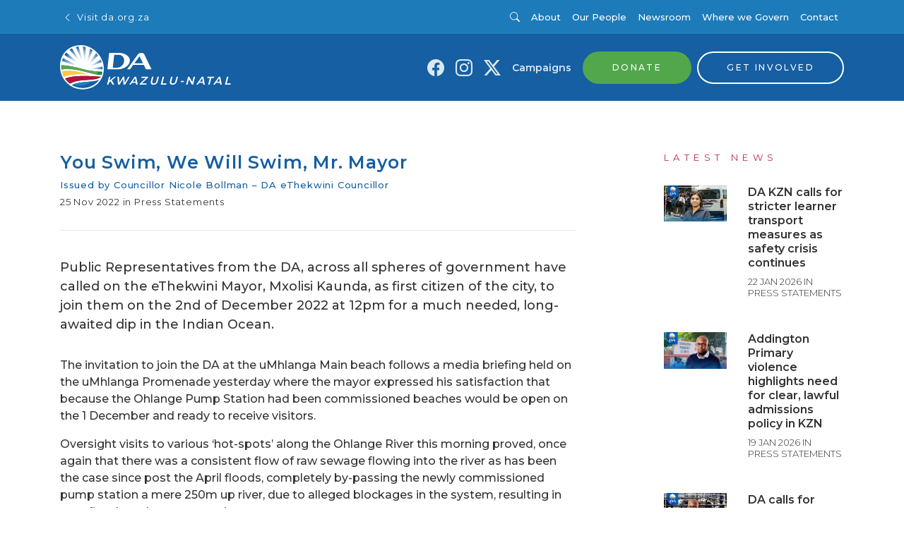

--- FILE ---
content_type: text/html; charset=utf-8
request_url: https://kzn.da.org.za/2022/11/you-swim-we-will-swim-mr-mayor
body_size: 20327
content:
<!doctype html>
    <html lang="">
    <head>
        <meta http-equiv="X-UA-Compatible" content="IE=edge" />
        <meta charset="utf-8" />
        <meta name="viewport" content="width=device-width, initial-scale=1">
        <script src="https://use.fortawesome.com/9441e4a6.js" defer></script>
        <link href="https://fonts.googleapis.com/css?family=Montserrat:300,400,500,600&display=swap" rel="stylesheet">
        <style data-aphrodite>._1ntkm4o{width:100% !important;padding-top:8px !important;padding-bottom:8px !important;background-color:#1D7BB9 !important;}@media (min-width: 576px){._1ntkm4o{padding-top:16px !important;padding-bottom:16px !important;}}._2z8mwj{-webkit-box-direction:normal !important;-webkit-box-orient:horizontal !important;-webkit-box-align:center !important;-ms-flex-align:center !important;width:100% !important;margin-bottom:0px !important;padding-left:0px !important;display:-webkit-box !important;display:-moz-box !important;display:-ms-flexbox !important;display:-webkit-flex !important;display:flex !important;-webkit-align-items:center !important;align-items:center !important;-webkit-flex-direction:row !important;-ms-flex-direction:row !important;flex-direction:row !important;}._dhdfys{color:#FFFFFF !important;margin-top:0px !important;margin-right:auto !important;margin-bottom:0px !important;margin-left:0px !important;display:inline-block !important;font-weight:400 !important;font-family:Montserrat, 'Helvetica Neue', Helvetica, Arial, sans-serif !important;list-style:none !important;cursor:pointer !important;font-size:13px !important;line-height:16px !important;}._dhdfys:hover{color:rgba(255, 255, 255, 0.5) !important;text-decoration:none !important;}._1on9c9z{background-color:transparent !important;color:#FFFFFF !important;border:0px !important;display:inline-block !important;font-family:Montserrat, 'Helvetica Neue', Helvetica, Arial, sans-serif !important;line-height:1 !important;padding:0px !important;text-decoration:none !important;-webkit-transition:color undefined ease-in-out !important;-moz-transition:color undefined ease-in-out !important;transition:color undefined ease-in-out !important;cursor:pointer !important;text-transform:none !important;font-weight:400 !important;letter-spacing:0.05rem !important;font-size:13px !important;}._1on9c9z:hover{color:rgba(255,255,255,0.85) !important;}._1on9c9z:focus{color:rgba(255,255,255,0.85) !important;}._1on9c9z:active{color:rgba(255,255,255,0.85) !important;}@media (max-width: 576px){._1on9c9z{font-size:13px !important;line-height:undefined !important;}}._jzz1ktb{margin-left:4px !important;font-size:inherit !important;line-height:inherit !important;position:relative !important;vertical-align:baseline !important;color:inherit !important;margin-right:.5em !important;}._m7ak1l{color:#FFFFFF !important;margin-top:0px !important;margin-right:8px !important;margin-bottom:0px !important;margin-left:auto !important;display:inline-block !important;font-weight:400 !important;font-family:Montserrat, 'Helvetica Neue', Helvetica, Arial, sans-serif !important;list-style:none !important;cursor:pointer !important;font-size:18px !important;line-height:18px !important;}._m7ak1l:hover{color:rgba(255, 255, 255, 0.5) !important;text-decoration:none !important;}._t6w6l4{-webkit-box-align:center !important;-ms-flex-align:center !important;padding:0px !important;font-family:Montserrat, 'Helvetica Neue', Helvetica, Arial, sans-serif !important;font-weight:400 !important;cursor:pointer !important;text-align:left !important;display:-webkit-box !important;display:-moz-box !important;display:-ms-flexbox !important;display:-webkit-flex !important;display:flex !important;-webkit-align-items:center !important;align-items:center !important;border:none !important;background:transparent !important;margin-bottom:0px !important;color:rgba(255,255,255,0.85) !important;-webkit-transition:all .1s ease-in-out !important;-moz-transition:all .1s ease-in-out !important;transition:all .1s ease-in-out !important;font-size:14px !important;line-height:14px !important;}._t6w6l4:hover{opacity:.75 !important;}._uhxsfg{margin-left:8px !important;}._1kwp799{color:inherit !important;margin-left:0px !important;margin-right:0px !important;font-size:inherit !important;line-height:inherit !important;}._1lxs28v{color:rgba(255,255,255,0.85) !important;margin-top:0px !important;margin-right:8px !important;margin-bottom:0px !important;margin-left:8px !important;display:inline-block !important;font-weight:400 !important;font-family:Montserrat, 'Helvetica Neue', Helvetica, Arial, sans-serif !important;list-style:none !important;cursor:pointer !important;font-size:18px !important;line-height:18px !important;}._1lxs28v:hover{color:rgba(255, 255, 255, 0.5) !important;text-decoration:none !important;}._fwu1lg{color:rgba(255,255,255,0.85) !important;text-decoration:none !important;}._fwu1lg:hover{color:rgba(255, 255, 255, 0.5) !important;}._1mszbzj{color:#333333 !important;margin-top:0px !important;margin-right:8px !important;margin-bottom:0px !important;margin-left:auto !important;display:inline-block !important;font-weight:400 !important;font-family:Montserrat, 'Helvetica Neue', Helvetica, Arial, sans-serif !important;list-style:none !important;cursor:pointer !important;font-size:16px !important;line-height:16px !important;}._1mszbzj:hover{color:rgba(51, 51, 51, 0.5) !important;text-decoration:none !important;}._12qh0sh{-webkit-box-align:center !important;-ms-flex-align:center !important;padding:0px !important;font-family:Montserrat, 'Helvetica Neue', Helvetica, Arial, sans-serif !important;font-weight:400 !important;cursor:pointer !important;text-align:left !important;display:-webkit-box !important;display:-moz-box !important;display:-ms-flexbox !important;display:-webkit-flex !important;display:flex !important;-webkit-align-items:center !important;align-items:center !important;border:none !important;background:transparent !important;margin-bottom:0px !important;color:#FFFFFF !important;-webkit-transition:all .1s ease-in-out !important;-moz-transition:all .1s ease-in-out !important;transition:all .1s ease-in-out !important;font-size:14px !important;line-height:14px !important;}._12qh0sh:hover{opacity:.75 !important;}._byzp36{color:#FFFFFF !important;margin-top:0px !important;margin-right:8px !important;margin-bottom:0px !important;margin-left:8px !important;display:inline-block !important;font-weight:500 !important;font-family:Montserrat, 'Helvetica Neue', Helvetica, Arial, sans-serif !important;list-style:none !important;cursor:pointer !important;font-size:13px !important;line-height:16px !important;}._byzp36:hover{color:rgba(255, 255, 255, 0.5) !important;text-decoration:none !important;}._8jccl3{width:100% !important;padding-top:8px !important;padding-bottom:8px !important;background-color:#155FA2 !important;}@media (min-width: 576px){._8jccl3{padding-top:16px !important;padding-bottom:16px !important;}}._7zysii{color:#333333 !important;margin-top:0px !important;margin-right:auto !important;margin-bottom:0px !important;margin-left:0px !important;display:inline-block !important;font-weight:400 !important;font-family:Montserrat, 'Helvetica Neue', Helvetica, Arial, sans-serif !important;list-style:none !important;cursor:pointer !important;font-size:14px !important;line-height:0 !important;}._7zysii:hover{color:rgba(51, 51, 51, 0.5) !important;text-decoration:none !important;}._10bckmp{position:relative !important;display:inline-block !important;width:100% !important;}._gg0o9t{width:130px !important;height:auto !important;display:block !important;overflow:visible !important;max-height:70px !important;-webkit-transition:all .4s !important;-moz-transition:all .4s !important;transition:all .4s !important;}._f64lz6{font-family:Montserrat, 'Helvetica Neue', Helvetica, Arial, sans-serif !important;line-height:19.6px !important;margin:0px !important;padding:0px !important;font-size:14.4px !important;margin-bottom:0px !important;font-weight:600 !important;color:#FFFFFF !important;hover:[object Object] !important;letter-spacing:0.15rem !important;text-transform:uppercase !important;text-align:left !important;font-style:italic !important;}@media (min-width: 576px){._f64lz6{font-size:16px !important;line-height:20px !important;}}._1rex8nk{color:rgba(255,255,255,0.85) !important;margin-top:0px !important;margin-right:8px !important;margin-bottom:0px !important;margin-left:8px !important;display:inline-block !important;font-weight:400 !important;font-family:Montserrat, 'Helvetica Neue', Helvetica, Arial, sans-serif !important;list-style:none !important;cursor:pointer !important;font-size:24px !important;line-height:18px !important;}._1rex8nk:hover{color:rgba(255, 255, 255, 0.5) !important;text-decoration:none !important;}._ycbo0{color:rgba(255,255,255,0.85) !important;margin-top:0px !important;margin-right:8px !important;margin-bottom:0px !important;margin-left:8px !important;display:inline-block !important;font-weight:600 !important;font-family:Montserrat, 'Helvetica Neue', Helvetica, Arial, sans-serif !important;list-style:none !important;cursor:pointer !important;font-size:14px !important;line-height:18px !important;}._ycbo0:hover{color:#FFFFFF !important;text-decoration:none !important;}._1dr8v9o{color:#155FA2 !important;margin-top:0px !important;margin-right:0px !important;margin-bottom:0px !important;margin-left:8px !important;display:inline-block !important;font-weight:600 !important;font-family:Montserrat, 'Helvetica Neue', Helvetica, Arial, sans-serif !important;list-style:none !important;cursor:pointer !important;font-size:14px !important;line-height:18px !important;}._1dr8v9o:hover{color:rgba(21, 95, 162, 0.5) !important;text-decoration:none !important;}._1590cm9{color:#155FA2 !important;text-decoration:none !important;}._1590cm9:hover{color:rgba(21, 95, 162, 0.5) !important;}._119k5kr{-webkit-box-align:center !important;-ms-flex-align:center !important;position:relative !important;-webkit-appearance:none !important;-moz-appearance:none !important;-ms-appearance:none !important;appearance:none !important;-webkit-backface-visibility:hidden !important;backface-visibility:hidden !important;border-width:2px !important;border-style:solid !important;border-color:#52A74B !important;border-radius:30px !important;cursor:pointer !important;display:-webkit-inline-box !important;display:-moz-inline-box !important;display:-ms-inline-flexbox !important;display:-webkit-inline-flex !important;display:inline-flex !important;-webkit-align-items:center !important;align-items:center !important;line-height:1 !important;padding-left:40px !important;padding-right:40px !important;text-align:center !important;text-decoration:none !important;font-family:Montserrat, 'Helvetica Neue', Helvetica, Arial, sans-serif !important;font-weight:500 !important;letter-spacing:0.15rem !important;text-transform:uppercase !important;-webkit-transition:color .1s ease-in-out,
      background-color .1s ease-in-out,
      opacity .1s ease-in-out !important;-moz-transition:color .1s ease-in-out,
      background-color .1s ease-in-out,
      opacity .1s ease-in-out !important;transition:color .1s ease-in-out,
      background-color .1s ease-in-out,
      opacity .1s ease-in-out !important;vertical-align:middle !important;white-space:nowrap !important;background-color:#52A74B !important;color:#FFFFFF !important;font-size:12px !important;padding-bottom:15px !important;padding-top:15px !important;}._119k5kr:hover{background-color:#60c158 !important;color:#FFFFFF !important;}._119k5kr:active{background-color:#60c158 !important;color:#FFFFFF !important;}._119k5kr:focus{background-color:#60c158 !important;color:#FFFFFF !important;}@media (max-width: 576px){._119k5kr{font-size:9.600000000000001px !important;line-height:undefined !important;}}._1i9yxyb{-webkit-box-align:center !important;-ms-flex-align:center !important;position:relative !important;-webkit-appearance:none !important;-moz-appearance:none !important;-ms-appearance:none !important;appearance:none !important;-webkit-backface-visibility:hidden !important;backface-visibility:hidden !important;border-width:2px !important;border-style:solid !important;border-color:#FFFFFF !important;border-radius:30px !important;cursor:pointer !important;display:-webkit-inline-box !important;display:-moz-inline-box !important;display:-ms-inline-flexbox !important;display:-webkit-inline-flex !important;display:inline-flex !important;-webkit-align-items:center !important;align-items:center !important;line-height:1 !important;padding-left:40px !important;padding-right:40px !important;text-align:center !important;text-decoration:none !important;font-family:Montserrat, 'Helvetica Neue', Helvetica, Arial, sans-serif !important;font-weight:500 !important;letter-spacing:0.15rem !important;text-transform:uppercase !important;-webkit-transition:color .1s ease-in-out,
      background-color .1s ease-in-out,
      opacity .1s ease-in-out !important;-moz-transition:color .1s ease-in-out,
      background-color .1s ease-in-out,
      opacity .1s ease-in-out !important;transition:color .1s ease-in-out,
      background-color .1s ease-in-out,
      opacity .1s ease-in-out !important;vertical-align:middle !important;white-space:nowrap !important;background-color:transparent !important;color:#FFFFFF !important;font-size:12px !important;padding-bottom:15px !important;padding-top:15px !important;}._1i9yxyb:hover{background-color:#FFFFFF !important;color:#155FA2 !important;}._1i9yxyb:active{background-color:#FFFFFF !important;color:#155FA2 !important;}._1i9yxyb:focus{background-color:#FFFFFF !important;color:#155FA2 !important;}@media (max-width: 576px){._1i9yxyb{font-size:9.600000000000001px !important;line-height:undefined !important;}}._epnarx{color:#333333 !important;margin-top:0px !important;margin-right:8px !important;margin-bottom:0px !important;margin-left:8px !important;display:inline-block !important;font-weight:400 !important;font-family:Montserrat, 'Helvetica Neue', Helvetica, Arial, sans-serif !important;list-style:none !important;cursor:pointer !important;font-size:14px !important;line-height:0 !important;}._epnarx:hover{color:rgba(51, 51, 51, 0.5) !important;text-decoration:none !important;}._102rv5n{width:80px !important;height:auto !important;display:block !important;overflow:visible !important;max-height:70px !important;-webkit-transition:all .4s !important;-moz-transition:all .4s !important;transition:all .4s !important;}._17bs6z{color:#155FA2 !important;margin-top:0px !important;margin-right:8px !important;margin-bottom:0px !important;margin-left:auto !important;display:inline-block !important;font-weight:600 !important;font-family:Montserrat, 'Helvetica Neue', Helvetica, Arial, sans-serif !important;list-style:none !important;cursor:pointer !important;font-size:14px !important;line-height:18px !important;}._17bs6z:hover{color:rgba(21, 95, 162, 0.5) !important;text-decoration:none !important;}._zxxlts{-webkit-box-align:center !important;-ms-flex-align:center !important;position:relative !important;-webkit-appearance:none !important;-moz-appearance:none !important;-ms-appearance:none !important;appearance:none !important;-webkit-backface-visibility:hidden !important;backface-visibility:hidden !important;border-width:2px !important;border-style:solid !important;border-color:#FFFFFF !important;border-radius:30px !important;cursor:pointer !important;display:-webkit-inline-box !important;display:-moz-inline-box !important;display:-ms-inline-flexbox !important;display:-webkit-inline-flex !important;display:inline-flex !important;-webkit-align-items:center !important;align-items:center !important;line-height:1 !important;padding-left:45px !important;padding-right:20px !important;text-align:center !important;text-decoration:none !important;font-family:Montserrat, 'Helvetica Neue', Helvetica, Arial, sans-serif !important;font-weight:500 !important;letter-spacing:0.15rem !important;text-transform:uppercase !important;-webkit-transition:color .1s ease-in-out,
      background-color .1s ease-in-out,
      opacity .1s ease-in-out !important;-moz-transition:color .1s ease-in-out,
      background-color .1s ease-in-out,
      opacity .1s ease-in-out !important;transition:color .1s ease-in-out,
      background-color .1s ease-in-out,
      opacity .1s ease-in-out !important;vertical-align:middle !important;white-space:nowrap !important;background-color:transparent !important;color:#FFFFFF !important;font-size:12px !important;padding-bottom:12px !important;padding-top:12px !important;}._zxxlts:hover{background-color:#FFFFFF !important;color:#155FA2 !important;}._zxxlts:active{background-color:#FFFFFF !important;color:#155FA2 !important;}._zxxlts:focus{background-color:#FFFFFF !important;color:#155FA2 !important;}@media (max-width: 576px){._zxxlts{font-size:9.600000000000001px !important;line-height:undefined !important;}}._d6rq9c9{margin-left:4px !important;margin-right:4px !important;line-height:inherit !important;position:absolute !important;border-radius:30px !important;margin:0px !important;border:0px solid #fff !important;top:2px !important;left:2px !important;font-size:16px !important;width:32px !important;padding:8px !important;background-color:#FFFFFF !important;color:#155FA2 !important;}@media (max-width: 576px){._d6rq9c9{width:28px !important;font-size:12.8px !important;line-height:undefined !important;}}._vllsm5{background-size:cover !important;background-position:center center !important;margin-top:32px !important;margin-bottom:48px !important;}@media (min-width: 576px){._vllsm5{margin-top:72px !important;margin-bottom:104px !important;}}._8n8k9j{padding-bottom:0px !important;padding-top:0px !important;background-color:#FFFFFF !important;}@media (min-width: 576px){._8n8k9j{padding-bottom:0px !important;padding-top:0px !important;}}._5bcxk5{display:inline-block !important;width:100% !important;margin-bottom:0px !important;}@media (min-width: 576px){._5bcxk5{margin-bottom:32px !important;}}._yntiod{font-family:Montserrat, 'Helvetica Neue', Helvetica, Arial, sans-serif !important;line-height:25px !important;margin:0px !important;padding:0px !important;font-size:20px !important;margin-bottom:8px !important;font-weight:600 !important;color:#155FA2 !important;hover:[object Object] !important;letter-spacing:0.05rem !important;text-align:left !important;}@media (min-width: 576px){._yntiod{font-size:25px !important;line-height:31.25px !important;}}._qjr753{font-family:Montserrat, 'Helvetica Neue', Helvetica, Arial, sans-serif !important;line-height:16.25px !important;margin:0px !important;padding:0px !important;font-size:13px !important;margin-bottom:8px !important;font-weight:500 !important;color:#155FA2 !important;hover:[object Object] !important;letter-spacing:0.05rem !important;text-align:left !important;}@media (min-width: 576px){._qjr753{font-size:13px !important;line-height:16.25px !important;}}._1b0f14t{font-family:Montserrat, 'Helvetica Neue', Helvetica, Arial, sans-serif !important;line-height:16.25px !important;margin:0px !important;padding:0px !important;font-size:13px !important;margin-bottom:8px !important;font-weight:400 !important;color:#333333 !important;hover:[object Object] !important;letter-spacing:0.05rem !important;text-align:left !important;}@media (min-width: 576px){._1b0f14t{font-size:13px !important;line-height:16.25px !important;}}._145t044{width:100% !important;display:inline-block !important;border-top:1px solid !important;margin-bottom:0px !important;margin-top:24px !important;border-color:#E8E8E8 !important;}._49uz1b{line-height:21px !important;margin:0px !important;padding:0px !important;font-family:Montserrat, 'Helvetica Neue', Helvetica, Arial, sans-serif !important;font-size:14px !important;margin-bottom:16px !important;font-weight:300 !important;color:#333333 !important;text-align:left !important;}@media (min-width: 576px){._49uz1b{font-size:16px !important;line-height:24px !important;}}._7th2o2{width:100% !important;display:inline-block !important;border-top:1px solid !important;margin-bottom:32px !important;margin-top:32px !important;border-color:#E8E8E8 !important;}._1k44k97{margin-top:48px !important;}@media (min-width: 992px){._1k44k97{margin-top:0px !important;}}._kk31oj{display:block !important;width:100% !important;margin-top:0px !important;margin-bottom:0px !important;}@media (min-width: 576px){._kk31oj{margin-top:32px !important;margin-bottom:0px !important;}}@media (min-width: 768px){._kk31oj{margin-top:0px !important;margin-bottom:72px !important;}}._1pk4u2e{font-family:Montserrat, 'Helvetica Neue', Helvetica, Arial, sans-serif !important;line-height:16.25px !important;margin:0px !important;padding:0px !important;font-size:13px !important;margin-bottom:32px !important;font-weight:400 !important;color:#B82C4F !important;hover:[object Object] !important;letter-spacing:0.4rem !important;text-transform:uppercase !important;text-align:left !important;}@media (min-width: 576px){._1pk4u2e{font-size:13px !important;line-height:16.25px !important;}}@media (max-width: 576px){._1pk4u2e{margin-bottom:16px !important;}}._1nznpo7{margin-bottom:16px !important;}@media (min-width: 576px){._1nznpo7{margin-bottom:32px !important;}}._1pyznji{display:block !important;margin-bottom:0px !important;}@media (min-width: 576px){._1pyznji{display:block !important;margin-bottom:16px !important;}}._1k6dqj1{width:100% !important;height:auto !important;}._18dgbyf{margin-bottom:16px !important;}._13j825g{font-family:Montserrat, 'Helvetica Neue', Helvetica, Arial, sans-serif !important;line-height:19.6px !important;margin:0px !important;padding:0px !important;font-size:14.4px !important;margin-bottom:8px !important;font-weight:600 !important;color:#333333 !important;hover:[object Object] !important;letter-spacing:0 !important;text-align:left !important;}@media (min-width: 576px){._13j825g{font-size:16px !important;line-height:20px !important;}}._1b8bkdu{font-family:Montserrat, 'Helvetica Neue', Helvetica, Arial, sans-serif !important;line-height:16.25px !important;margin:0px !important;padding:0px !important;font-size:13px !important;margin-bottom:0px !important;font-weight:300 !important;color:#333333 !important;hover:[object Object] !important;letter-spacing:0 !important;text-transform:uppercase !important;text-align:left !important;}@media (min-width: 576px){._1b8bkdu{font-size:13px !important;line-height:16.25px !important;}}._1uxm24s{font-family:Montserrat, 'Helvetica Neue', Helvetica, Arial, sans-serif !important;line-height:25px !important;margin:0px !important;padding:0px !important;font-size:20px !important;margin-bottom:48px !important;font-weight:600 !important;color:#FFFFFF !important;hover:[object Object] !important;letter-spacing:0.05rem !important;text-align:left !important;}@media (min-width: 576px){._1uxm24s{font-size:25px !important;line-height:31.25px !important;}}@media (max-width: 576px){._1uxm24s{margin-bottom:24px !important;}}._1g8sw68{margin:0px !important;padding:0px !important;}._lv92h5{font-family:Montserrat, 'Helvetica Neue', Helvetica, Arial, sans-serif !important;line-height:16.25px !important;margin:0px !important;padding:0px !important;font-size:13px !important;margin-bottom:8px !important;font-weight:600 !important;color:#FFFFFF !important;hover:[object Object] !important;letter-spacing:0.05rem !important;text-transform:uppercase !important;text-align:left !important;}@media (min-width: 576px){._lv92h5{font-size:13px !important;line-height:16.25px !important;}}._1gser2l{-webkit-box-align:center !important;-ms-flex-align:center !important;padding:0px !important;font-family:Montserrat, 'Helvetica Neue', Helvetica, Arial, sans-serif !important;font-weight:400 !important;cursor:pointer !important;text-align:left !important;display:-webkit-box !important;display:-moz-box !important;display:-ms-flexbox !important;display:-webkit-flex !important;display:flex !important;-webkit-align-items:center !important;align-items:center !important;border:none !important;background:transparent !important;margin-bottom:8px !important;color:white !important;-webkit-transition:all .1s ease-in-out !important;-moz-transition:all .1s ease-in-out !important;transition:all .1s ease-in-out !important;font-size:14px !important;line-height:14px !important;}._1gser2l:hover{opacity:.75 !important;}._by5maq{color:white !important;font-size:18px !important;line-height:undefined !important;}._1ohr5az{background-color:transparent !important;color:#FFFFFF !important;border:0px !important;display:inline-block !important;font-family:Montserrat, 'Helvetica Neue', Helvetica, Arial, sans-serif !important;line-height:1 !important;padding:0px !important;text-decoration:none !important;-webkit-transition:color undefined ease-in-out !important;-moz-transition:color undefined ease-in-out !important;transition:color undefined ease-in-out !important;cursor:pointer !important;text-transform:uppercase !important;font-weight:500 !important;letter-spacing:0.15rem !important;font-size:11px !important;}._1ohr5az:hover{color:rgba(255,255,255,0.85) !important;}._1ohr5az:focus{color:rgba(255,255,255,0.85) !important;}._1ohr5az:active{color:rgba(255,255,255,0.85) !important;}@media (max-width: 576px){._1ohr5az{font-size:11px !important;line-height:undefined !important;}}._1mv1c0fa{margin-right:4px !important;font-size:inherit !important;line-height:inherit !important;position:relative !important;vertical-align:baseline !important;color:inherit !important;margin-left:.5em !important;}._19p2nup{color:#FFFFFF !important;margin-top:0px !important;margin-right:0px !important;margin-bottom:8px !important;margin-left:0px !important;display:block !important;font-weight:300 !important;font-family:Montserrat, 'Helvetica Neue', Helvetica, Arial, sans-serif !important;list-style:none !important;cursor:pointer !important;font-size:14px !important;line-height:18px !important;}._19p2nup:hover{color:rgba(255, 255, 255, 0.5) !important;text-decoration:none !important;}._16wm5ro{font-family:Montserrat, 'Helvetica Neue', Helvetica, Arial, sans-serif !important;margin-top:8px !important;margin-bottom:8px !important;color:#FFFFFF !important;}@media (min-width: 576px){._16wm5ro{margin-top:24px !important;margin-bottom:24px !important;}}._1bs9aj8{font-weight:300 !important;display:inline-block !important;text-align:center !important;width:100% !important;}@media (min-width: 992px){._1bs9aj8{text-align:left !important;}}._181z2lc{line-height:12.000000000000002px !important;margin:0px !important;padding:0px !important;font-family:Montserrat, 'Helvetica Neue', Helvetica, Arial, sans-serif !important;font-size:9.600000000000001px !important;margin-bottom:0px !important;font-weight:300 !important;color:#FFFFFF !important;text-align:left !important;}@media (min-width: 576px){._181z2lc{font-size:12px !important;line-height:19.5px !important;}}</style>
        <!-- Google Tag Manager -->
        <script>(function(w,d,s,l,i){w[l]=w[l]||[];w[l].push({'gtm.start':
        new Date().getTime(),event:'gtm.js'});var f=d.getElementsByTagName(s)[0],
        j=d.createElement(s),dl=l!='dataLayer'?'&l='+l:'';j.async=true;j.src=
        'https://www.googletagmanager.com/gtm.js?id='+i+dl;f.parentNode.insertBefore(j,f);
        })(window,document,'script','dataLayer','GTM-5GJJBDH');</script>
        <!-- End Google Tag Manager -->

        <title data-rh="true">You Swim, We Will Swim, Mr. Mayor</title>
        
        <meta data-rh="true" name="description" content="Public Representatives from the DA, across all spheres of government have called on the eThekwini Mayor, Mxolisi Kaunda, as first citizen of the city, to join them on the 2nd of December 2022 at 12pm for a much needed, long-awaited dip in the Indian Ocean. The invitation to join the DA at the uMhlanga Main
"/><meta data-rh="true" name="og:title" content="You Swim, We Will Swim, Mr. Mayor"/><meta data-rh="true" name="og:description" content="Public Representatives from the DA, across all spheres of government have called on the eThekwini Mayor, Mxolisi Kaunda, as first citizen of the city, to join them on the 2nd of December 2022 at 12pm for a much needed, long-awaited dip in the Indian Ocean. The invitation to join the DA at the uMhlanga Main
"/><meta data-rh="true" name="og:site_name" content="Democratic Alliance - KwaZulu-Natal"/><meta data-rh="true" name="og:type" content="business"/><meta data-rh="true" name="og:image" content="https://cdn.da.org.za/wp-content/uploads/sites/9/2022/11/25125739/WhatsApp-Image-2022-11-25-at-12.46.38.jpeg"/><meta data-rh="true" name="fb:app_id" content="1262049647255981"/><meta data-rh="true" name="twitter:card" content="summary_large_image"/><meta data-rh="true" name="twitter:site" content="@DA_KZN"/><meta data-rh="true" name="twitter:title" content="You Swim, We Will Swim, Mr. Mayor"/><meta data-rh="true" name="twitter:description" content="Public Representatives from the DA, across all spheres of government have called on the eThekwini Mayor, Mxolisi Kaunda, as first citizen of the city, to join them on the 2nd of December 2022 at 12pm for a much needed, long-awaited dip in the Indian Ocean. The invitation to join the DA at the uMhlanga Main
"/><meta data-rh="true" name="twitter:image" content="https://cdn.da.org.za/wp-content/uploads/sites/9/2022/11/25125739/WhatsApp-Image-2022-11-25-at-12.46.38.jpeg"/>
        
        
        

        <link data-chunk="client" rel="preload" as="style" href="/static/css/client.e8dea168.css">
<link data-chunk="client" rel="preload" as="script" href="/static/js/client.2299bd4b.js">
<link data-chunk="containers-Content-PostContainer" rel="preload" as="script" href="/static/js/containers-Content-PostContainer.2d1e28b9.chunk.js">
        <link data-chunk="client" rel="stylesheet" href="/static/css/client.e8dea168.css">
    </head>
    <body>
      <!-- Google Tag Manager (noscript) -->
      <noscript><iframe src="https://www.googletagmanager.com/ns.html?id=GTM-5GJJBDH"
      height="0" width="0" style="display:none;visibility:hidden"></iframe></noscript>
      <!-- End Google Tag Manager (noscript) -->
      <div id="root"><nav><div class="mobileTop"><nav class="_1ntkm4o"><div class="container"><div class="navWrapperContainer "><ul class="navWrapper  _2z8mwj"><li class="_dhdfys"><a class="_1on9c9z" href="https://www.da.org.za"><i class="_jzz1ktb bi-chevron-left"></i>Visit da.org.za</a></li><li class="_m7ak1l"><button class="_t6w6l4" type="button"><span class="_uhxsfg"><i class="_1kwp799 bi-search"></i></span></button></li><li class="_1lxs28v"><a href="https://www.facebook.com/DA.KZN" target="_blank" rel="noopener noreferrer" title="Link to Facebook" class="_fwu1lg"><i class="_1kwp799 bi-facebook"></i></a></li><li class="_1lxs28v"><a href="https://www.instagram.com/democraticalliancekzn/" target="_blank" rel="noopener noreferrer" title="Link to Instagram" class="_fwu1lg"><i class="_1kwp799 bi-instagram"></i></a></li><li class="_1lxs28v"><a href="https://twitter.com/DA_KZN" target="_blank" rel="noopener noreferrer" title="Link to X (Twitter)" class="_fwu1lg"><i class="_1kwp799 bi-twitter-x"></i></a></li></ul></div></div></nav></div><div class="desktopTop"><nav class="_1ntkm4o"><div class="container"><div class="navWrapperContainer "><ul class="navWrapper  _2z8mwj"><li class="_dhdfys"><a class="_1on9c9z" href="https://www.da.org.za"><i class="_jzz1ktb bi-chevron-left"></i>Visit da.org.za</a></li><li class="_1mszbzj"><button class="_12qh0sh" type="button"><span class="_uhxsfg"><i class="_1kwp799 bi-search"></i></span></button></li><li class="_byzp36"><a target="_blank" rel="noopener noreferrer" href="https://www.da.org.za/why-the-da">About</a></li><li class="_byzp36"><a href="/our-people">Our People</a></li><li class="_byzp36"><a href="/newsroom">Newsroom</a></li><li class="_byzp36"><a target="_blank" rel="noopener noreferrer" href="https://www.da.org.za/where-we-govern">Where we Govern</a></li><li class="_byzp36"><a href="/contact">Contact</a></li></ul></div></div></nav></div><div class="sticky-outer-wrapper"><div class="sticky-inner-wrapper" style="position:relative;top:0px;z-index:9999"><div><div class="desktopTop"><nav class="_8jccl3"><div class="container"><div class="navWrapperContainer "><ul class="navWrapper  _2z8mwj"><li class="_7zysii"><a href="/"><div class="_10bckmp"><svg title="Democratic Alliance Logo" class="_gg0o9t" width="130px" height="63px" viewBox="0 0 130 63" xmlns="http://www.w3.org/2000/svg"><defs><radialGradient cx="-80.98125%" cy="131.48595%" fx="-80.98125%" fy="131.48595%" r="370.908333%" gradientTransform="translate(-0.809812,1.314860),scale(1.000000,0.398517),translate(0.809812,-1.314860)" id="radialGradient-1"><stop stop-color="#FFFFFF" offset="0%"></stop><stop stop-color="#FFFFFF" offset="25%"></stop><stop stop-color="#FAFCFD" offset="33.4%"></stop><stop stop-color="#ECF2F8" offset="43.13%"></stop><stop stop-color="#D5E2EE" offset="53.54%"></stop><stop stop-color="#B4CCE1" offset="64.42%"></stop><stop stop-color="#8AAFD1" offset="75.66%"></stop><stop stop-color="#578CBC" offset="87.21%"></stop><stop stop-color="#1C63A5" offset="98.81%"></stop><stop stop-color="#155FA2" offset="100%"></stop></radialGradient><radialGradient cx="121.991971%" cy="115.630986%" fx="221.991971%" fy="115.630986%" r="269.953285%" gradientTransform="translate(1.219920,1.156310),scale(0.515878,1.000000),translate(-1.219920,-1.156310)" id="radialGradient-2"><stop stop-color="#FFFFFF" offset="0%"></stop><stop stop-color="#FFFFFF" offset="45%"></stop><stop stop-color="#8AAFD1" offset="75.66%"></stop><stop stop-color="#578CBC" offset="87.21%"></stop><stop stop-color="#1C63A5" offset="98.81%"></stop><stop stop-color="#155FA2" offset="100%"></stop></radialGradient><radialGradient cx="-25.526087%" cy="136.229231%" fx="-25.526087%" fy="136.229231%" r="774.069565%" gradientTransform="translate(-0.255261,1.362292),scale(1.000000,0.177736),translate(0.255261,-1.362292)" id="radialGradient-3"><stop stop-color="#FFFFFF" offset="0%"></stop><stop stop-color="#FFFFFF" offset="25%"></stop><stop stop-color="#FAFCFD" offset="33.4%"></stop><stop stop-color="#ECF2F8" offset="43.13%"></stop><stop stop-color="#D5E2EE" offset="53.54%"></stop><stop stop-color="#B4CCE1" offset="64.42%"></stop><stop stop-color="#8AAFD1" offset="75.66%"></stop><stop stop-color="#578CBC" offset="87.21%"></stop><stop stop-color="#1C63A5" offset="98.81%"></stop><stop stop-color="#155FA2" offset="100%"></stop></radialGradient><radialGradient cx="-60.3981087%" cy="43.9043478%" fx="-60.3981087%" fy="43.9043478%" r="768.355556%" gradientTransform="translate(-0.603981,0.439043),scale(0.217127,1.000000),translate(0.603981,-0.439043)" id="radialGradient-4"><stop stop-color="#FFFFFF" offset="0%"></stop><stop stop-color="#FFFFFF" offset="25%"></stop><stop stop-color="#FAFCFD" offset="33.4%"></stop><stop stop-color="#ECF2F8" offset="43.13%"></stop><stop stop-color="#D5E2EE" offset="53.54%"></stop><stop stop-color="#B4CCE1" offset="64.42%"></stop><stop stop-color="#8AAFD1" offset="75.66%"></stop><stop stop-color="#578CBC" offset="87.21%"></stop><stop stop-color="#1C63A5" offset="98.81%"></stop><stop stop-color="#155FA2" offset="100%"></stop></radialGradient><radialGradient cx="88.3542373%" cy="136.229231%" fx="88.3542373%" fy="136.229231%" r="301.755932%" gradientTransform="translate(0.883542,1.362292),scale(1.000000,0.455931),translate(-0.883542,-1.362292)" id="radialGradient-5"><stop stop-color="#FFFFFF" offset="0%"></stop><stop stop-color="#FFFFFF" offset="25%"></stop><stop stop-color="#FAFCFD" offset="33.4%"></stop><stop stop-color="#ECF2F8" offset="43.13%"></stop><stop stop-color="#D5E2EE" offset="53.54%"></stop><stop stop-color="#B4CCE1" offset="64.42%"></stop><stop stop-color="#8AAFD1" offset="75.66%"></stop><stop stop-color="#578CBC" offset="87.21%"></stop><stop stop-color="#1C63A5" offset="98.81%"></stop><stop stop-color="#155FA2" offset="100%"></stop></radialGradient><radialGradient cx="-61.871%" cy="115.163333%" fx="-61.871%" fy="115.163333%" r="298.036%" gradientTransform="translate(-0.618710,1.151633),scale(0.597256,1.000000),translate(0.618710,-1.151633)" id="radialGradient-6"><stop stop-color="#FFFFFF" offset="0%"></stop><stop stop-color="#FFFFFF" offset="25%"></stop><stop stop-color="#FAFCFD" offset="33.4%"></stop><stop stop-color="#ECF2F8" offset="43.13%"></stop><stop stop-color="#D5E2EE" offset="53.54%"></stop><stop stop-color="#B4CCE1" offset="64.42%"></stop><stop stop-color="#8AAFD1" offset="75.66%"></stop><stop stop-color="#578CBC" offset="87.21%"></stop><stop stop-color="#1C63A5" offset="98.81%"></stop><stop stop-color="#155FA2" offset="100%"></stop></radialGradient><radialGradient cx="110.775532%" cy="132.6%" fx="110.775532%" fy="132.6%" r="189.4%" gradientTransform="translate(1.107755,1.326000),scale(1.000000,0.767739),translate(-1.107755,-1.326000)" id="radialGradient-7"><stop stop-color="#FFFFFF" offset="0%"></stop><stop stop-color="#FFFFFF" offset="25%"></stop><stop stop-color="#FAFCFD" offset="33.4%"></stop><stop stop-color="#ECF2F8" offset="43.13%"></stop><stop stop-color="#D5E2EE" offset="53.54%"></stop><stop stop-color="#B4CCE1" offset="64.42%"></stop><stop stop-color="#8AAFD1" offset="75.66%"></stop><stop stop-color="#578CBC" offset="87.21%"></stop><stop stop-color="#1C63A5" offset="98.81%"></stop><stop stop-color="#155FA2" offset="100%"></stop></radialGradient><radialGradient cx="-64.83875%" cy="125.874227%" fx="-64.83875%" fy="125.874227%" r="222.545%" gradientTransform="translate(-0.648388,1.258742),scale(1.000000,0.828532),translate(0.648388,-1.258742)" id="radialGradient-8"><stop stop-color="#FFFFFF" offset="0%"></stop><stop stop-color="#FFFFFF" offset="25%"></stop><stop stop-color="#FAFCFD" offset="33.4%"></stop><stop stop-color="#ECF2F8" offset="43.13%"></stop><stop stop-color="#D5E2EE" offset="53.54%"></stop><stop stop-color="#B4CCE1" offset="64.42%"></stop><stop stop-color="#8AAFD1" offset="75.66%"></stop><stop stop-color="#578CBC" offset="87.21%"></stop><stop stop-color="#1C63A5" offset="98.81%"></stop><stop stop-color="#155FA2" offset="100%"></stop></radialGradient><radialGradient cx="117.7032%" cy="129.391919%" fx="117.7032%" fy="129.391919%" r="172.4288%" gradientTransform="translate(1.177032,1.293919),scale(0.788378,1.000000),translate(-1.177032,-1.293919)" id="radialGradient-9"><stop stop-color="#FFFFFF" offset="0%"></stop><stop stop-color="#FFFFFF" offset="25%"></stop><stop stop-color="#FAFCFD" offset="33.4%"></stop><stop stop-color="#ECF2F8" offset="43.13%"></stop><stop stop-color="#D5E2EE" offset="53.54%"></stop><stop stop-color="#B4CCE1" offset="64.42%"></stop><stop stop-color="#8AAFD1" offset="75.66%"></stop><stop stop-color="#578CBC" offset="87.21%"></stop><stop stop-color="#1C63A5" offset="98.81%"></stop><stop stop-color="#155FA2" offset="100%"></stop></radialGradient></defs><g id="group" stroke="none" stroke-width="1" fill="none" fill-rule="evenodd"><g id="text" fill="#FFFFFF"><path d="M29.7631579,0 C12.6578947,0 0,11.5783784 0,30.4783784 C0,48.1864865 14.5394737,62.8297297 32.5,62.6594595 C48.0657895,62.4891892 62.4342105,51.7621622 62.0921053,32.0108108 C61.9210526,17.027027 47.3815789,0 29.7631579,0 Z" id="Shape"></path><g id="DA-Provincial" transform="translate(67.000000, 11.000000)"><path d="M31.8157895,11.7486486 C32.5,5.27837838 25.6578947,-7.10542736e-15 16.5921053,-7.10542736e-15 L2.56578947,-7.10542736e-15 L0,23.327027 L11.8026316,23.327027 L14.0263158,23.327027 C23.0921053,23.4972973 31.1315789,18.2189189 31.8157895,11.7486486 Z M23.7763158,11.7486486 C23.2631579,16.8567568 18.9868421,20.9432432 14.0263158,20.9432432 L7.69736842,20.9432432 L9.75,2.72432432 L14.3684211,2.72432432 L16.0789474,2.72432432 C20.8684211,2.72432432 24.2894737,6.81081081 23.7763158,11.7486486 Z" id="Shape"></path><path d="M52.2894737,2.04324324 C51.7763158,0.851351351 50.0657895,0 48.0131579,0 C45.9605263,0 44.25,0.851351351 43.3947368,1.87297297 L28,23.327027 L32.1052632,23.327027 L36.5526316,17.027027 L51.6052632,17.027027 L54.6842105,23.327027 L62.5526316,23.327027 L52.2894737,2.04324324 Z M38.4342105,14.6432432 L45.4473684,4.76756757 L50.4078947,14.6432432 L38.4342105,14.6432432 Z" id="Shape"></path></g><g id="DA-Provincial" transform="translate(65.000000, 56.000000)"><text class="_f64lz6">KwaZulu-Natal</text></g></g><path d="M32.3289474,60.7864865 C26.6842105,60.7864865 21.3815789,59.4243243 16.7631579,56.7 C23.6052632,51.2513514 49.2631579,52.7837838 55.5921053,48.8675676 C50.4605263,56.5297297 41.7368421,60.6162162 32.3289474,60.7864865 L32.3289474,60.7864865 Z" id="Shape" fill="#155FA2"></path><path d="M27.7105263,57.3810811 C34.2105263,57.3810811 40.1973684,55.1675676 44.8157895,51.4216216 C35.75,52.4432432 24.1184211,52.9540541 18.4736842,55.6783784 C21.3815789,56.7 24.4605263,57.3810811 27.7105263,57.3810811 Z" id="Shape" fill="#1E80C0"></path><path d="M57.9868421,44.6108108 C52.5131579,52.1027027 27.0263158,46.1432432 14.0263158,54.827027 C13.3421053,54.3162162 12.6578947,53.6351351 11.9736842,53.1243243 C10.0921053,51.4216216 8.55263158,49.7189189 7.18421053,47.6756757 C7.52631579,47.5054054 7.69736842,47.3351351 8.03947368,47.1648649 C18.8157895,42.7378378 37.8026316,43.5891892 57.9868421,44.6108108" id="Shape" fill="#902519"></path><path d="M7.86842105,47.1648649 C7.69736842,47.3351351 7.35526316,47.3351351 7.18421053,47.5054054 C9.40789474,50.2297297 12.1447368,52.4432432 15.0526316,54.1459459 C23.9473684,49.0378378 37.9736842,49.8891892 47.7236842,48.6972973 C48.9210526,47.3351351 49.9473684,45.972973 50.9736842,44.2702703 C44.9868421,43.9297297 39,43.7594595 33.5263158,43.7594595 C23.0921053,43.7594595 14.1973684,44.6108108 7.86842105,47.1648649 Z" id="Shape" fill="#B0153C"></path><path d="M59.0131579,42.227027 C47.3815789,43.0783784 25.8289474,31.3297297 2.05263158,34.3945946 C1.71052632,32.5216216 1.71052632,29.9675676 1.71052632,28.2648649 C29.5921053,30.4783784 28.9078947,36.4378378 60.0394737,37.6297297 C59.8684211,38.9918919 59.3552632,41.2054054 59.0131579,42.227027" id="Shape" fill="#1C8654"></path><path d="M37.6315789,38.1405405 C43.1052632,39.5027027 48.0657895,41.0351351 52.3421053,41.7162162 C53.0263158,40.3540541 53.5394737,38.8216216 53.8815789,37.2891892 C28.9078947,35.5864865 27.7105263,30.3081081 1.88157895,28.2648649 C1.71052632,29.9675676 1.88157895,32.5216216 2.05263158,34.3945946 C14.8815789,32.8621622 27.1973684,35.4162162 37.6315789,38.1405405 Z" id="Shape" fill="#59A550"></path><path d="M41.0526316,41.5459459 C25.8289474,40.3540541 12.1447368,41.8864865 5.47368421,45.1216216 L5.47368421,45.1216216 C4.78947368,43.7594595 4.10526316,42.3972973 3.59210526,40.8648649 C3.42105263,40.0135135 3.25,39.1621622 2.73684211,37.9702703 C2.56578947,37.6297297 2.56578947,37.2891892 2.56578947,36.9486486 C16.25,34.3945946 29.5921053,38.4810811 41.0526316,41.5459459" id="Shape" fill="#FDC842"></path><path d="M42.5921053,5.10810811 L37.9736842,25.2 C38.1447368,25.3702703 38.4868421,25.5405405 38.6578947,25.7108108 L46.1842105,7.32162162 C44.9868421,6.47027027 43.7894737,5.61891892 42.5921053,5.10810811 Z" id="Shape" fill="url(#radialGradient-1)"></path><path d="M2.73684211,22.6459459 C6.5,23.8378378 20.5263158,28.4351351 26,30.3081081 C26,29.9675676 26.1710526,29.627027 26.1710526,29.2864865 C20.0131579,26.2216216 7.18421053,19.7513514 4.10526316,18.2189189 C3.42105263,19.7513514 3.07894737,21.1135135 2.73684211,22.6459459 Z" id="Shape" fill="url(#radialGradient-2)"></path><path d="M34.7236842,24.0081081 C35.0657895,24.0081081 35.2368421,24.1783784 35.5789474,24.1783784 L36.2631579,2.72432432 C34.8947368,2.38378378 33.6973684,2.21351351 32.3289474,2.04324324 L34.7236842,24.0081081 Z" id="Shape" fill="url(#radialGradient-3)"></path><path d="M60.2105263,30.4783784 L42.25,32.8621622 L42.25,33.5432432 L60.2105263,34.3945946 C60.2105263,33.5432432 60.3815789,30.9891892 60.2105263,30.4783784 Z" id="Shape" fill="url(#radialGradient-4)"></path><path d="M22.4078947,2.72432432 L31.6447368,24.1783784 C31.9868421,24.1783784 32.1578947,24.0081081 32.5,24.0081081 L26.1710526,2.04324324 C24.9736842,2.21351351 23.6052632,2.38378378 22.4078947,2.72432432 Z" id="Shape" fill="url(#radialGradient-5)"></path><path d="M57.4736842,20.4324324 L41.9078947,29.9675676 C42.0789474,30.1378378 42.0789474,30.4783784 42.0789474,30.6486486 L59.0131579,24.1783784 C58.5,22.9864865 57.9868421,21.6243243 57.4736842,20.4324324 Z" id="Shape" fill="url(#radialGradient-6)"></path><path d="M13.5131579,6.47027027 L28.9078947,25.3702703 C29.0789474,25.2 29.4210526,25.0297297 29.5921053,24.8594595 L16.9342105,4.42702703 C15.7368421,5.10810811 14.5394737,5.78918919 13.5131579,6.47027027 Z" id="Shape" fill="url(#radialGradient-7)"></path><path d="M50.9736842,11.4081081 L40.1973684,27.2432432 C40.3684211,27.4135135 40.5394737,27.7540541 40.7105263,27.9243243 L53.8815789,14.6432432 C52.8552632,13.4513514 52,12.2594595 50.9736842,11.4081081 Z" id="Shape" fill="url(#radialGradient-8)"></path><path d="M6.15789474,13.9621622 C10.4342105,16.8567568 23.4342105,25.0297297 27.0263158,27.2432432 C27.1973684,27.072973 27.3684211,26.7324324 27.5394737,26.5621622 C24.2894737,23.6675676 12.6578947,13.6216216 8.89473684,10.3864865 C7.86842105,11.4081081 7.01315789,12.7702703 6.15789474,13.9621622 Z" id="Shape" fill="url(#radialGradient-9)"></path></g></svg></div></a></li><li class="_1rex8nk"><a href="https://www.facebook.com/DA.KZN" target="_blank" rel="noopener noreferrer" title="Link to Facebook" class="_fwu1lg"><i class="_1kwp799 bi-facebook"></i></a></li><li class="_1rex8nk"><a href="https://www.instagram.com/democraticalliancekzn/" target="_blank" rel="noopener noreferrer" title="Link to Instagram" class="_fwu1lg"><i class="_1kwp799 bi-instagram"></i></a></li><li class="_1rex8nk"><a href="https://twitter.com/DA_KZN" target="_blank" rel="noopener noreferrer" title="Link to Twitter" class="_fwu1lg"><i class="_1kwp799 bi-twitter-x"></i></a></li><li class="_ycbo0"><a href="/campaigns">Campaigns</a></li><li class="_1dr8v9o"><a href="https://donate.da.org.za/p/donate-to-the-da-to-rescue-kzn?ref=WEBoptions" target="_self" rel="noopener noreferrer" title="Donate" class="_1590cm9"><button class="_119k5kr"><span>Donate</span></button></a></li><li class="_1dr8v9o"><a href="https://www.da.org.za/get-involved" target="_self" rel="noopener noreferrer" title="Get Involved" class="_1590cm9"><button class="_1i9yxyb"><span>Get Involved</span></button></a></li></ul></div></div></nav></div><div class="mobileTop"><nav class="_8jccl3"><div class="container"><div class="navWrapperContainer "><ul class="navWrapper  _2z8mwj"><li class="_epnarx"><a href="/"><div class="_10bckmp"><svg title="Democratic Alliance Logo" class="_102rv5n" width="130px" height="63px" viewBox="0 0 130 63" xmlns="http://www.w3.org/2000/svg"><defs><radialGradient cx="-80.98125%" cy="131.48595%" fx="-80.98125%" fy="131.48595%" r="370.908333%" gradientTransform="translate(-0.809812,1.314860),scale(1.000000,0.398517),translate(0.809812,-1.314860)" id="radialGradient-1"><stop stop-color="#FFFFFF" offset="0%"></stop><stop stop-color="#FFFFFF" offset="25%"></stop><stop stop-color="#FAFCFD" offset="33.4%"></stop><stop stop-color="#ECF2F8" offset="43.13%"></stop><stop stop-color="#D5E2EE" offset="53.54%"></stop><stop stop-color="#B4CCE1" offset="64.42%"></stop><stop stop-color="#8AAFD1" offset="75.66%"></stop><stop stop-color="#578CBC" offset="87.21%"></stop><stop stop-color="#1C63A5" offset="98.81%"></stop><stop stop-color="#155FA2" offset="100%"></stop></radialGradient><radialGradient cx="121.991971%" cy="115.630986%" fx="221.991971%" fy="115.630986%" r="269.953285%" gradientTransform="translate(1.219920,1.156310),scale(0.515878,1.000000),translate(-1.219920,-1.156310)" id="radialGradient-2"><stop stop-color="#FFFFFF" offset="0%"></stop><stop stop-color="#FFFFFF" offset="45%"></stop><stop stop-color="#8AAFD1" offset="75.66%"></stop><stop stop-color="#578CBC" offset="87.21%"></stop><stop stop-color="#1C63A5" offset="98.81%"></stop><stop stop-color="#155FA2" offset="100%"></stop></radialGradient><radialGradient cx="-25.526087%" cy="136.229231%" fx="-25.526087%" fy="136.229231%" r="774.069565%" gradientTransform="translate(-0.255261,1.362292),scale(1.000000,0.177736),translate(0.255261,-1.362292)" id="radialGradient-3"><stop stop-color="#FFFFFF" offset="0%"></stop><stop stop-color="#FFFFFF" offset="25%"></stop><stop stop-color="#FAFCFD" offset="33.4%"></stop><stop stop-color="#ECF2F8" offset="43.13%"></stop><stop stop-color="#D5E2EE" offset="53.54%"></stop><stop stop-color="#B4CCE1" offset="64.42%"></stop><stop stop-color="#8AAFD1" offset="75.66%"></stop><stop stop-color="#578CBC" offset="87.21%"></stop><stop stop-color="#1C63A5" offset="98.81%"></stop><stop stop-color="#155FA2" offset="100%"></stop></radialGradient><radialGradient cx="-60.3981087%" cy="43.9043478%" fx="-60.3981087%" fy="43.9043478%" r="768.355556%" gradientTransform="translate(-0.603981,0.439043),scale(0.217127,1.000000),translate(0.603981,-0.439043)" id="radialGradient-4"><stop stop-color="#FFFFFF" offset="0%"></stop><stop stop-color="#FFFFFF" offset="25%"></stop><stop stop-color="#FAFCFD" offset="33.4%"></stop><stop stop-color="#ECF2F8" offset="43.13%"></stop><stop stop-color="#D5E2EE" offset="53.54%"></stop><stop stop-color="#B4CCE1" offset="64.42%"></stop><stop stop-color="#8AAFD1" offset="75.66%"></stop><stop stop-color="#578CBC" offset="87.21%"></stop><stop stop-color="#1C63A5" offset="98.81%"></stop><stop stop-color="#155FA2" offset="100%"></stop></radialGradient><radialGradient cx="88.3542373%" cy="136.229231%" fx="88.3542373%" fy="136.229231%" r="301.755932%" gradientTransform="translate(0.883542,1.362292),scale(1.000000,0.455931),translate(-0.883542,-1.362292)" id="radialGradient-5"><stop stop-color="#FFFFFF" offset="0%"></stop><stop stop-color="#FFFFFF" offset="25%"></stop><stop stop-color="#FAFCFD" offset="33.4%"></stop><stop stop-color="#ECF2F8" offset="43.13%"></stop><stop stop-color="#D5E2EE" offset="53.54%"></stop><stop stop-color="#B4CCE1" offset="64.42%"></stop><stop stop-color="#8AAFD1" offset="75.66%"></stop><stop stop-color="#578CBC" offset="87.21%"></stop><stop stop-color="#1C63A5" offset="98.81%"></stop><stop stop-color="#155FA2" offset="100%"></stop></radialGradient><radialGradient cx="-61.871%" cy="115.163333%" fx="-61.871%" fy="115.163333%" r="298.036%" gradientTransform="translate(-0.618710,1.151633),scale(0.597256,1.000000),translate(0.618710,-1.151633)" id="radialGradient-6"><stop stop-color="#FFFFFF" offset="0%"></stop><stop stop-color="#FFFFFF" offset="25%"></stop><stop stop-color="#FAFCFD" offset="33.4%"></stop><stop stop-color="#ECF2F8" offset="43.13%"></stop><stop stop-color="#D5E2EE" offset="53.54%"></stop><stop stop-color="#B4CCE1" offset="64.42%"></stop><stop stop-color="#8AAFD1" offset="75.66%"></stop><stop stop-color="#578CBC" offset="87.21%"></stop><stop stop-color="#1C63A5" offset="98.81%"></stop><stop stop-color="#155FA2" offset="100%"></stop></radialGradient><radialGradient cx="110.775532%" cy="132.6%" fx="110.775532%" fy="132.6%" r="189.4%" gradientTransform="translate(1.107755,1.326000),scale(1.000000,0.767739),translate(-1.107755,-1.326000)" id="radialGradient-7"><stop stop-color="#FFFFFF" offset="0%"></stop><stop stop-color="#FFFFFF" offset="25%"></stop><stop stop-color="#FAFCFD" offset="33.4%"></stop><stop stop-color="#ECF2F8" offset="43.13%"></stop><stop stop-color="#D5E2EE" offset="53.54%"></stop><stop stop-color="#B4CCE1" offset="64.42%"></stop><stop stop-color="#8AAFD1" offset="75.66%"></stop><stop stop-color="#578CBC" offset="87.21%"></stop><stop stop-color="#1C63A5" offset="98.81%"></stop><stop stop-color="#155FA2" offset="100%"></stop></radialGradient><radialGradient cx="-64.83875%" cy="125.874227%" fx="-64.83875%" fy="125.874227%" r="222.545%" gradientTransform="translate(-0.648388,1.258742),scale(1.000000,0.828532),translate(0.648388,-1.258742)" id="radialGradient-8"><stop stop-color="#FFFFFF" offset="0%"></stop><stop stop-color="#FFFFFF" offset="25%"></stop><stop stop-color="#FAFCFD" offset="33.4%"></stop><stop stop-color="#ECF2F8" offset="43.13%"></stop><stop stop-color="#D5E2EE" offset="53.54%"></stop><stop stop-color="#B4CCE1" offset="64.42%"></stop><stop stop-color="#8AAFD1" offset="75.66%"></stop><stop stop-color="#578CBC" offset="87.21%"></stop><stop stop-color="#1C63A5" offset="98.81%"></stop><stop stop-color="#155FA2" offset="100%"></stop></radialGradient><radialGradient cx="117.7032%" cy="129.391919%" fx="117.7032%" fy="129.391919%" r="172.4288%" gradientTransform="translate(1.177032,1.293919),scale(0.788378,1.000000),translate(-1.177032,-1.293919)" id="radialGradient-9"><stop stop-color="#FFFFFF" offset="0%"></stop><stop stop-color="#FFFFFF" offset="25%"></stop><stop stop-color="#FAFCFD" offset="33.4%"></stop><stop stop-color="#ECF2F8" offset="43.13%"></stop><stop stop-color="#D5E2EE" offset="53.54%"></stop><stop stop-color="#B4CCE1" offset="64.42%"></stop><stop stop-color="#8AAFD1" offset="75.66%"></stop><stop stop-color="#578CBC" offset="87.21%"></stop><stop stop-color="#1C63A5" offset="98.81%"></stop><stop stop-color="#155FA2" offset="100%"></stop></radialGradient></defs><g id="group" stroke="none" stroke-width="1" fill="none" fill-rule="evenodd"><g id="text" fill="#FFFFFF"><path d="M29.7631579,0 C12.6578947,0 0,11.5783784 0,30.4783784 C0,48.1864865 14.5394737,62.8297297 32.5,62.6594595 C48.0657895,62.4891892 62.4342105,51.7621622 62.0921053,32.0108108 C61.9210526,17.027027 47.3815789,0 29.7631579,0 Z" id="Shape"></path><g id="DA-Provincial" transform="translate(67.000000, 11.000000)"><path d="M31.8157895,11.7486486 C32.5,5.27837838 25.6578947,-7.10542736e-15 16.5921053,-7.10542736e-15 L2.56578947,-7.10542736e-15 L0,23.327027 L11.8026316,23.327027 L14.0263158,23.327027 C23.0921053,23.4972973 31.1315789,18.2189189 31.8157895,11.7486486 Z M23.7763158,11.7486486 C23.2631579,16.8567568 18.9868421,20.9432432 14.0263158,20.9432432 L7.69736842,20.9432432 L9.75,2.72432432 L14.3684211,2.72432432 L16.0789474,2.72432432 C20.8684211,2.72432432 24.2894737,6.81081081 23.7763158,11.7486486 Z" id="Shape"></path><path d="M52.2894737,2.04324324 C51.7763158,0.851351351 50.0657895,0 48.0131579,0 C45.9605263,0 44.25,0.851351351 43.3947368,1.87297297 L28,23.327027 L32.1052632,23.327027 L36.5526316,17.027027 L51.6052632,17.027027 L54.6842105,23.327027 L62.5526316,23.327027 L52.2894737,2.04324324 Z M38.4342105,14.6432432 L45.4473684,4.76756757 L50.4078947,14.6432432 L38.4342105,14.6432432 Z" id="Shape"></path></g><g id="DA-Provincial" transform="translate(65.000000, 56.000000)"><text class="_f64lz6">KwaZulu-Natal</text></g></g><path d="M32.3289474,60.7864865 C26.6842105,60.7864865 21.3815789,59.4243243 16.7631579,56.7 C23.6052632,51.2513514 49.2631579,52.7837838 55.5921053,48.8675676 C50.4605263,56.5297297 41.7368421,60.6162162 32.3289474,60.7864865 L32.3289474,60.7864865 Z" id="Shape" fill="#155FA2"></path><path d="M27.7105263,57.3810811 C34.2105263,57.3810811 40.1973684,55.1675676 44.8157895,51.4216216 C35.75,52.4432432 24.1184211,52.9540541 18.4736842,55.6783784 C21.3815789,56.7 24.4605263,57.3810811 27.7105263,57.3810811 Z" id="Shape" fill="#1E80C0"></path><path d="M57.9868421,44.6108108 C52.5131579,52.1027027 27.0263158,46.1432432 14.0263158,54.827027 C13.3421053,54.3162162 12.6578947,53.6351351 11.9736842,53.1243243 C10.0921053,51.4216216 8.55263158,49.7189189 7.18421053,47.6756757 C7.52631579,47.5054054 7.69736842,47.3351351 8.03947368,47.1648649 C18.8157895,42.7378378 37.8026316,43.5891892 57.9868421,44.6108108" id="Shape" fill="#902519"></path><path d="M7.86842105,47.1648649 C7.69736842,47.3351351 7.35526316,47.3351351 7.18421053,47.5054054 C9.40789474,50.2297297 12.1447368,52.4432432 15.0526316,54.1459459 C23.9473684,49.0378378 37.9736842,49.8891892 47.7236842,48.6972973 C48.9210526,47.3351351 49.9473684,45.972973 50.9736842,44.2702703 C44.9868421,43.9297297 39,43.7594595 33.5263158,43.7594595 C23.0921053,43.7594595 14.1973684,44.6108108 7.86842105,47.1648649 Z" id="Shape" fill="#B0153C"></path><path d="M59.0131579,42.227027 C47.3815789,43.0783784 25.8289474,31.3297297 2.05263158,34.3945946 C1.71052632,32.5216216 1.71052632,29.9675676 1.71052632,28.2648649 C29.5921053,30.4783784 28.9078947,36.4378378 60.0394737,37.6297297 C59.8684211,38.9918919 59.3552632,41.2054054 59.0131579,42.227027" id="Shape" fill="#1C8654"></path><path d="M37.6315789,38.1405405 C43.1052632,39.5027027 48.0657895,41.0351351 52.3421053,41.7162162 C53.0263158,40.3540541 53.5394737,38.8216216 53.8815789,37.2891892 C28.9078947,35.5864865 27.7105263,30.3081081 1.88157895,28.2648649 C1.71052632,29.9675676 1.88157895,32.5216216 2.05263158,34.3945946 C14.8815789,32.8621622 27.1973684,35.4162162 37.6315789,38.1405405 Z" id="Shape" fill="#59A550"></path><path d="M41.0526316,41.5459459 C25.8289474,40.3540541 12.1447368,41.8864865 5.47368421,45.1216216 L5.47368421,45.1216216 C4.78947368,43.7594595 4.10526316,42.3972973 3.59210526,40.8648649 C3.42105263,40.0135135 3.25,39.1621622 2.73684211,37.9702703 C2.56578947,37.6297297 2.56578947,37.2891892 2.56578947,36.9486486 C16.25,34.3945946 29.5921053,38.4810811 41.0526316,41.5459459" id="Shape" fill="#FDC842"></path><path d="M42.5921053,5.10810811 L37.9736842,25.2 C38.1447368,25.3702703 38.4868421,25.5405405 38.6578947,25.7108108 L46.1842105,7.32162162 C44.9868421,6.47027027 43.7894737,5.61891892 42.5921053,5.10810811 Z" id="Shape" fill="url(#radialGradient-1)"></path><path d="M2.73684211,22.6459459 C6.5,23.8378378 20.5263158,28.4351351 26,30.3081081 C26,29.9675676 26.1710526,29.627027 26.1710526,29.2864865 C20.0131579,26.2216216 7.18421053,19.7513514 4.10526316,18.2189189 C3.42105263,19.7513514 3.07894737,21.1135135 2.73684211,22.6459459 Z" id="Shape" fill="url(#radialGradient-2)"></path><path d="M34.7236842,24.0081081 C35.0657895,24.0081081 35.2368421,24.1783784 35.5789474,24.1783784 L36.2631579,2.72432432 C34.8947368,2.38378378 33.6973684,2.21351351 32.3289474,2.04324324 L34.7236842,24.0081081 Z" id="Shape" fill="url(#radialGradient-3)"></path><path d="M60.2105263,30.4783784 L42.25,32.8621622 L42.25,33.5432432 L60.2105263,34.3945946 C60.2105263,33.5432432 60.3815789,30.9891892 60.2105263,30.4783784 Z" id="Shape" fill="url(#radialGradient-4)"></path><path d="M22.4078947,2.72432432 L31.6447368,24.1783784 C31.9868421,24.1783784 32.1578947,24.0081081 32.5,24.0081081 L26.1710526,2.04324324 C24.9736842,2.21351351 23.6052632,2.38378378 22.4078947,2.72432432 Z" id="Shape" fill="url(#radialGradient-5)"></path><path d="M57.4736842,20.4324324 L41.9078947,29.9675676 C42.0789474,30.1378378 42.0789474,30.4783784 42.0789474,30.6486486 L59.0131579,24.1783784 C58.5,22.9864865 57.9868421,21.6243243 57.4736842,20.4324324 Z" id="Shape" fill="url(#radialGradient-6)"></path><path d="M13.5131579,6.47027027 L28.9078947,25.3702703 C29.0789474,25.2 29.4210526,25.0297297 29.5921053,24.8594595 L16.9342105,4.42702703 C15.7368421,5.10810811 14.5394737,5.78918919 13.5131579,6.47027027 Z" id="Shape" fill="url(#radialGradient-7)"></path><path d="M50.9736842,11.4081081 L40.1973684,27.2432432 C40.3684211,27.4135135 40.5394737,27.7540541 40.7105263,27.9243243 L53.8815789,14.6432432 C52.8552632,13.4513514 52,12.2594595 50.9736842,11.4081081 Z" id="Shape" fill="url(#radialGradient-8)"></path><path d="M6.15789474,13.9621622 C10.4342105,16.8567568 23.4342105,25.0297297 27.0263158,27.2432432 C27.1973684,27.072973 27.3684211,26.7324324 27.5394737,26.5621622 C24.2894737,23.6675676 12.6578947,13.6216216 8.89473684,10.3864865 C7.86842105,11.4081081 7.01315789,12.7702703 6.15789474,13.9621622 Z" id="Shape" fill="url(#radialGradient-9)"></path></g></svg></div></a></li><li class="_17bs6z"><button class="_zxxlts"><i class="_d6rq9c9 bi-list"></i><span>Menu</span></button></li></ul></div></div></nav></div></div></div></div></nav><section class="_vllsm5"><div class="_8n8k9j"><div class="container"><div class="row"><div class="col-lg-8"><header class="_5bcxk5"><h1 class="_yntiod">You Swim, We Will Swim, Mr. Mayor</h1><h6 class="_qjr753">Issued by Councillor Nicole Bollman – DA eThekwini Councillor</h6><h6 class="_1b0f14t">25 Nov 2022 in Press Statements</h6><span class="_145t044"></span></header><article class="entry"><div class="_49uz1b intro"><p>Public Representatives from the DA, across all spheres of government have called on the eThekwini Mayor, Mxolisi Kaunda, as first citizen of the city, to join them on the 2nd of December 2022 at 12pm for a much needed, long-awaited dip in the Indian Ocean.</p>
<p>The invitation to join the DA at the uMhlanga Main beach follows a media briefing held on the uMhlanga Promenade yesterday where the mayor expressed his satisfaction that because the Ohlange Pump Station had been commissioned beaches would be open on the 1 December and ready to receive visitors.</p>
<p>Oversight visits to various ‘hot-spots’ along the Ohlange River this morning proved, once again that there was a consistent flow of raw sewage flowing into the river as has been the case since post the April floods, completely by-passing the newly commissioned pump station a mere 250m up river, due to alleged blockages in the system, resulting in zero flow into the pump station.</p>
<p>Although the DA fully supports the tourism industry who have been hard hit by the various ‘on again’ ‘off again’ approaches by the city, our concern is that failure to consider the resolution and repair of the sewer reticulation system in its entirety from source to the waste water treatment plant in Phoenix will result in an ecological and health catastrophe to the unassuming bather coming to our shores for the festive season placing both our them and Professional Lifeguards at risk.</p>
<p>That the Mayor is as confident as he is, we welcome him to take the plunge and go for a swim.</p>
<p>We are right behind you Mr. Mayor!</p>
</div></article><span class="_7th2o2"></span></div><div class="_1k44k97 col-lg-3 ml-auto"><nav class="_kk31oj"><h2 class="_1pk4u2e">Latest News</h2><a href="/2026/01/da-kzn-calls-for-stricter-learner-transport-measures-as-safety-crisis-continues"><article class="_1nznpo7"><div class="row"><div class="col-md-5 col-5"><figure class="_1pyznji"><img src="https://cdn.da.org.za/wp-content/uploads/sites/9/2026/01/22082457/scholar-transport-300x173.jpg" alt="DA KZN calls for stricter learner transport measures as safety crisis continues" class="_1k6dqj1" loading="lazy"/></figure></div><div class="col-md-7 col-7"><header class="_18dgbyf"><h3 class="_13j825g">DA KZN calls for stricter learner transport measures as safety crisis continues</h3><h6 class="_1b8bkdu">22 Jan 2026 in Press Statements</h6></header></div></div></article><article class="_1nznpo7"><div class="row"><div class="col-md-5 col-5"><figure class="_1pyznji"><img src="https://cdn.da.org.za/wp-content/uploads/sites/9/2026/01/22082457/scholar-transport-300x173.jpg" alt="DA KZN calls for stricter learner transport measures as safety crisis continues" class="_1k6dqj1" loading="lazy"/></figure></div><div class="col-md-7 col-7"><header class="_18dgbyf"><h3 class="_13j825g">DA KZN calls for stricter learner transport measures as safety crisis continues</h3><h6 class="_1b8bkdu">22 Jan 2026 in Press Statements</h6></header></div></div></article><article class="_1nznpo7"><div class="row"><div class="col-md-12"><figure class="_1pyznji"><img src="https://cdn.da.org.za/wp-content/uploads/sites/9/2026/01/22082457/scholar-transport-300x173.jpg" alt="DA KZN calls for stricter learner transport measures as safety crisis continues" class="_1k6dqj1" loading="lazy"/></figure></div><div class="col-md-12"><header class="_18dgbyf"><h3 class="_13j825g">DA KZN calls for stricter learner transport measures as safety crisis continues</h3><h6 class="_1b8bkdu">22 Jan 2026 in Press Statements</h6></header></div></div></article></a><a href="/2026/01/addington-primary-violence-highlights-need-for-clear-lawful-admissions-policy-in-kzn"><article class="_1nznpo7"><div class="row"><div class="col-md-5 col-5"><figure class="_1pyznji"><img src="https://cdn.da.org.za/wp-content/uploads/sites/9/2026/01/19121918/Screenshot-2026-01-19-141731-300x177.jpg" alt="Addington Primary violence highlights need for clear, lawful admissions policy in KZN" class="_1k6dqj1" loading="lazy"/></figure></div><div class="col-md-7 col-7"><header class="_18dgbyf"><h3 class="_13j825g">Addington Primary violence highlights need for clear, lawful admissions policy in KZN</h3><h6 class="_1b8bkdu">19 Jan 2026 in Press Statements</h6></header></div></div></article><article class="_1nznpo7"><div class="row"><div class="col-md-5 col-5"><figure class="_1pyznji"><img src="https://cdn.da.org.za/wp-content/uploads/sites/9/2026/01/19121918/Screenshot-2026-01-19-141731-300x177.jpg" alt="Addington Primary violence highlights need for clear, lawful admissions policy in KZN" class="_1k6dqj1" loading="lazy"/></figure></div><div class="col-md-7 col-7"><header class="_18dgbyf"><h3 class="_13j825g">Addington Primary violence highlights need for clear, lawful admissions policy in KZN</h3><h6 class="_1b8bkdu">19 Jan 2026 in Press Statements</h6></header></div></div></article><article class="_1nznpo7"><div class="row"><div class="col-md-12"><figure class="_1pyznji"><img src="https://cdn.da.org.za/wp-content/uploads/sites/9/2026/01/19121918/Screenshot-2026-01-19-141731-300x177.jpg" alt="Addington Primary violence highlights need for clear, lawful admissions policy in KZN" class="_1k6dqj1" loading="lazy"/></figure></div><div class="col-md-12"><header class="_18dgbyf"><h3 class="_13j825g">Addington Primary violence highlights need for clear, lawful admissions policy in KZN</h3><h6 class="_1b8bkdu">19 Jan 2026 in Press Statements</h6></header></div></div></article></a><a href="/2026/01/da-calls-for-immediate-declaration-of-state-of-disaster-in-kzn-over-foot-and-mouth-disease"><article class="_1nznpo7"><div class="row"><div class="col-md-5 col-5"><figure class="_1pyznji"><img src="https://cdn.da.org.za/wp-content/uploads/sites/9/2026/01/15133025/Screenshot-2026-01-15-152922-300x173.jpg" alt="DA calls for immediate declaration of State of Disaster in KZN over Foot-and-Mouth Disease" class="_1k6dqj1" loading="lazy"/></figure></div><div class="col-md-7 col-7"><header class="_18dgbyf"><h3 class="_13j825g">DA calls for immediate declaration of State of Disaster in KZN over Foot-and-Mouth Disease</h3><h6 class="_1b8bkdu">15 Jan 2026 in Press Statements</h6></header></div></div></article><article class="_1nznpo7"><div class="row"><div class="col-md-5 col-5"><figure class="_1pyznji"><img src="https://cdn.da.org.za/wp-content/uploads/sites/9/2026/01/15133025/Screenshot-2026-01-15-152922-300x173.jpg" alt="DA calls for immediate declaration of State of Disaster in KZN over Foot-and-Mouth Disease" class="_1k6dqj1" loading="lazy"/></figure></div><div class="col-md-7 col-7"><header class="_18dgbyf"><h3 class="_13j825g">DA calls for immediate declaration of State of Disaster in KZN over Foot-and-Mouth Disease</h3><h6 class="_1b8bkdu">15 Jan 2026 in Press Statements</h6></header></div></div></article><article class="_1nznpo7"><div class="row"><div class="col-md-12"><figure class="_1pyznji"><img src="https://cdn.da.org.za/wp-content/uploads/sites/9/2026/01/15133025/Screenshot-2026-01-15-152922-300x173.jpg" alt="DA calls for immediate declaration of State of Disaster in KZN over Foot-and-Mouth Disease" class="_1k6dqj1" loading="lazy"/></figure></div><div class="col-md-12"><header class="_18dgbyf"><h3 class="_13j825g">DA calls for immediate declaration of State of Disaster in KZN over Foot-and-Mouth Disease</h3><h6 class="_1b8bkdu">15 Jan 2026 in Press Statements</h6></header></div></div></article></a><a href="/2026/01/da-kzn-supports-adjustments-appropriation-bill-legislation-which-responds-to-real-needs-real-emergencies-and-real-people"><article class="_1nznpo7"><div class="row"><div class="col-md-5 col-5"><figure class="_1pyznji"><img src="https://cdn.da.org.za/wp-content/uploads/sites/9/2026/01/15112818/Screenshot-2026-01-15-132743-300x149.jpg" alt="DA KZN supports Adjustments Appropriation Bill &amp;#8211; legislation which responds to real needs, real emergencies and real people" class="_1k6dqj1" loading="lazy"/></figure></div><div class="col-md-7 col-7"><header class="_18dgbyf"><h3 class="_13j825g">DA KZN supports Adjustments Appropriation Bill &#8211; legislation which responds to real needs, real emergencies and real people</h3><h6 class="_1b8bkdu">15 Jan 2026 in Press Statements</h6></header></div></div></article><article class="_1nznpo7"><div class="row"><div class="col-md-5 col-5"><figure class="_1pyznji"><img src="https://cdn.da.org.za/wp-content/uploads/sites/9/2026/01/15112818/Screenshot-2026-01-15-132743-300x149.jpg" alt="DA KZN supports Adjustments Appropriation Bill &amp;#8211; legislation which responds to real needs, real emergencies and real people" class="_1k6dqj1" loading="lazy"/></figure></div><div class="col-md-7 col-7"><header class="_18dgbyf"><h3 class="_13j825g">DA KZN supports Adjustments Appropriation Bill &#8211; legislation which responds to real needs, real emergencies and real people</h3><h6 class="_1b8bkdu">15 Jan 2026 in Press Statements</h6></header></div></div></article><article class="_1nznpo7"><div class="row"><div class="col-md-12"><figure class="_1pyznji"><img src="https://cdn.da.org.za/wp-content/uploads/sites/9/2026/01/15112818/Screenshot-2026-01-15-132743-300x149.jpg" alt="DA KZN supports Adjustments Appropriation Bill &amp;#8211; legislation which responds to real needs, real emergencies and real people" class="_1k6dqj1" loading="lazy"/></figure></div><div class="col-md-12"><header class="_18dgbyf"><h3 class="_13j825g">DA KZN supports Adjustments Appropriation Bill &#8211; legislation which responds to real needs, real emergencies and real people</h3><h6 class="_1b8bkdu">15 Jan 2026 in Press Statements</h6></header></div></div></article></a><a href="/2026/01/back-to-school-a-harsh-reality-for-some-as-kzn-doe-continues-to-fail-our-children"><article class="_1nznpo7"><div class="row"><div class="col-md-5 col-5"><figure class="_1pyznji"><img src="https://cdn.da.org.za/wp-content/uploads/sites/9/2026/01/15081145/KZN-DoE-Fails-1-300x201.jpg" alt="Back to school a harsh reality for some as KZN DoE continues to fail our children" class="_1k6dqj1" loading="lazy"/></figure></div><div class="col-md-7 col-7"><header class="_18dgbyf"><h3 class="_13j825g">Back to school a harsh reality for some as KZN DoE continues to fail our children</h3><h6 class="_1b8bkdu">14 Jan 2026 in Press Statements</h6></header></div></div></article><article class="_1nznpo7"><div class="row"><div class="col-md-5 col-5"><figure class="_1pyznji"><img src="https://cdn.da.org.za/wp-content/uploads/sites/9/2026/01/15081145/KZN-DoE-Fails-1-300x201.jpg" alt="Back to school a harsh reality for some as KZN DoE continues to fail our children" class="_1k6dqj1" loading="lazy"/></figure></div><div class="col-md-7 col-7"><header class="_18dgbyf"><h3 class="_13j825g">Back to school a harsh reality for some as KZN DoE continues to fail our children</h3><h6 class="_1b8bkdu">14 Jan 2026 in Press Statements</h6></header></div></div></article><article class="_1nznpo7"><div class="row"><div class="col-md-12"><figure class="_1pyznji"><img src="https://cdn.da.org.za/wp-content/uploads/sites/9/2026/01/15081145/KZN-DoE-Fails-1-300x201.jpg" alt="Back to school a harsh reality for some as KZN DoE continues to fail our children" class="_1k6dqj1" loading="lazy"/></figure></div><div class="col-md-12"><header class="_18dgbyf"><h3 class="_13j825g">Back to school a harsh reality for some as KZN DoE continues to fail our children</h3><h6 class="_1b8bkdu">14 Jan 2026 in Press Statements</h6></header></div></div></article></a><a href="/2026/01/da-congratulates-umkhanyakude-on-93-6-matric-pass-rate-second-best-district-nationally"><article class="_1nznpo7"><div class="row"><div class="col-md-5 col-5"><figure class="_1pyznji"><img src="https://cdn.da.org.za/wp-content/uploads/sites/9/2026/01/14100059/The_Matric_results_2025_in_the_newspaper.width-800-300x225.png" alt="DA congratulates uMkhanyakude on 93.6% Matric pass rate – second-best District nationally" class="_1k6dqj1" loading="lazy"/></figure></div><div class="col-md-7 col-7"><header class="_18dgbyf"><h3 class="_13j825g">DA congratulates uMkhanyakude on 93.6% Matric pass rate – second-best District nationally</h3><h6 class="_1b8bkdu">14 Jan 2026 in Press Statements</h6></header></div></div></article><article class="_1nznpo7"><div class="row"><div class="col-md-5 col-5"><figure class="_1pyznji"><img src="https://cdn.da.org.za/wp-content/uploads/sites/9/2026/01/14100059/The_Matric_results_2025_in_the_newspaper.width-800-300x225.png" alt="DA congratulates uMkhanyakude on 93.6% Matric pass rate – second-best District nationally" class="_1k6dqj1" loading="lazy"/></figure></div><div class="col-md-7 col-7"><header class="_18dgbyf"><h3 class="_13j825g">DA congratulates uMkhanyakude on 93.6% Matric pass rate – second-best District nationally</h3><h6 class="_1b8bkdu">14 Jan 2026 in Press Statements</h6></header></div></div></article><article class="_1nznpo7"><div class="row"><div class="col-md-12"><figure class="_1pyznji"><img src="https://cdn.da.org.za/wp-content/uploads/sites/9/2026/01/14100059/The_Matric_results_2025_in_the_newspaper.width-800-300x225.png" alt="DA congratulates uMkhanyakude on 93.6% Matric pass rate – second-best District nationally" class="_1k6dqj1" loading="lazy"/></figure></div><div class="col-md-12"><header class="_18dgbyf"><h3 class="_13j825g">DA congratulates uMkhanyakude on 93.6% Matric pass rate – second-best District nationally</h3><h6 class="_1b8bkdu">14 Jan 2026 in Press Statements</h6></header></div></div></article></a><a href="/2026/01/da-congratulates-kzn-class-of-2025-on-outstanding-matric-performance"><article class="_1nznpo7"><div class="row"><div class="col-md-5 col-5"><figure class="_1pyznji"><img src="https://cdn.da.org.za/wp-content/uploads/sites/9/2026/01/13091150/IMG-20260113-WA0005-300x300.jpg" alt="DA congratulates KZN Class of 2025 on outstanding matric performance" class="_1k6dqj1" loading="lazy"/></figure></div><div class="col-md-7 col-7"><header class="_18dgbyf"><h3 class="_13j825g">DA congratulates KZN Class of 2025 on outstanding matric performance</h3><h6 class="_1b8bkdu">13 Jan 2026 in Press Statements</h6></header></div></div></article><article class="_1nznpo7"><div class="row"><div class="col-md-5 col-5"><figure class="_1pyznji"><img src="https://cdn.da.org.za/wp-content/uploads/sites/9/2026/01/13091150/IMG-20260113-WA0005-300x300.jpg" alt="DA congratulates KZN Class of 2025 on outstanding matric performance" class="_1k6dqj1" loading="lazy"/></figure></div><div class="col-md-7 col-7"><header class="_18dgbyf"><h3 class="_13j825g">DA congratulates KZN Class of 2025 on outstanding matric performance</h3><h6 class="_1b8bkdu">13 Jan 2026 in Press Statements</h6></header></div></div></article><article class="_1nznpo7"><div class="row"><div class="col-md-12"><figure class="_1pyznji"><img src="https://cdn.da.org.za/wp-content/uploads/sites/9/2026/01/13091150/IMG-20260113-WA0005-300x300.jpg" alt="DA congratulates KZN Class of 2025 on outstanding matric performance" class="_1k6dqj1" loading="lazy"/></figure></div><div class="col-md-12"><header class="_18dgbyf"><h3 class="_13j825g">DA congratulates KZN Class of 2025 on outstanding matric performance</h3><h6 class="_1b8bkdu">13 Jan 2026 in Press Statements</h6></header></div></div></article></a><a href="/2025/12/da-kzn-condemns-brutal-murder-of-afasa-kzn-chairperson-mbongeni-skhakhane"><article class="_1nznpo7"><div class="row"><div class="col-md-5 col-5"><figure class="_1pyznji"><img src="https://cdn.da.org.za/wp-content/uploads/sites/9/2025/12/29052333/images-300x300.jpeg" alt="DA KZN condemns brutal murder of AFASA KZN Chairperson, Mbongeni Skhakhane" class="_1k6dqj1" loading="lazy"/></figure></div><div class="col-md-7 col-7"><header class="_18dgbyf"><h3 class="_13j825g">DA KZN condemns brutal murder of AFASA KZN Chairperson, Mbongeni Skhakhane</h3><h6 class="_1b8bkdu">29 Dec 2025 in Press Statements</h6></header></div></div></article><article class="_1nznpo7"><div class="row"><div class="col-md-5 col-5"><figure class="_1pyznji"><img src="https://cdn.da.org.za/wp-content/uploads/sites/9/2025/12/29052333/images-300x300.jpeg" alt="DA KZN condemns brutal murder of AFASA KZN Chairperson, Mbongeni Skhakhane" class="_1k6dqj1" loading="lazy"/></figure></div><div class="col-md-7 col-7"><header class="_18dgbyf"><h3 class="_13j825g">DA KZN condemns brutal murder of AFASA KZN Chairperson, Mbongeni Skhakhane</h3><h6 class="_1b8bkdu">29 Dec 2025 in Press Statements</h6></header></div></div></article><article class="_1nznpo7"><div class="row"><div class="col-md-12"><figure class="_1pyznji"><img src="https://cdn.da.org.za/wp-content/uploads/sites/9/2025/12/29052333/images-300x300.jpeg" alt="DA KZN condemns brutal murder of AFASA KZN Chairperson, Mbongeni Skhakhane" class="_1k6dqj1" loading="lazy"/></figure></div><div class="col-md-12"><header class="_18dgbyf"><h3 class="_13j825g">DA KZN condemns brutal murder of AFASA KZN Chairperson, Mbongeni Skhakhane</h3><h6 class="_1b8bkdu">29 Dec 2025 in Press Statements</h6></header></div></div></article></a><a href="/2025/12/da-welcomes-kzn-speakers-suspension-of-mkp-eff-members-calls-for-further-investigations"><article class="_1nznpo7"><div class="row"><div class="col-md-5 col-5"><figure class="_1pyznji"><img src="https://cdn.da.org.za/wp-content/uploads/sites/9/2025/12/23102611/Speaker_94029-300x225.jpeg" alt="DA welcomes KZN Speaker’s suspension of MKP/EFF members, calls for further investigations" class="_1k6dqj1" loading="lazy"/></figure></div><div class="col-md-7 col-7"><header class="_18dgbyf"><h3 class="_13j825g">DA welcomes KZN Speaker’s suspension of MKP/EFF members, calls for further investigations</h3><h6 class="_1b8bkdu">23 Dec 2025 in Press Statements</h6></header></div></div></article><article class="_1nznpo7"><div class="row"><div class="col-md-5 col-5"><figure class="_1pyznji"><img src="https://cdn.da.org.za/wp-content/uploads/sites/9/2025/12/23102611/Speaker_94029-300x225.jpeg" alt="DA welcomes KZN Speaker’s suspension of MKP/EFF members, calls for further investigations" class="_1k6dqj1" loading="lazy"/></figure></div><div class="col-md-7 col-7"><header class="_18dgbyf"><h3 class="_13j825g">DA welcomes KZN Speaker’s suspension of MKP/EFF members, calls for further investigations</h3><h6 class="_1b8bkdu">23 Dec 2025 in Press Statements</h6></header></div></div></article><article class="_1nznpo7"><div class="row"><div class="col-md-12"><figure class="_1pyznji"><img src="https://cdn.da.org.za/wp-content/uploads/sites/9/2025/12/23102611/Speaker_94029-300x225.jpeg" alt="DA welcomes KZN Speaker’s suspension of MKP/EFF members, calls for further investigations" class="_1k6dqj1" loading="lazy"/></figure></div><div class="col-md-12"><header class="_18dgbyf"><h3 class="_13j825g">DA welcomes KZN Speaker’s suspension of MKP/EFF members, calls for further investigations</h3><h6 class="_1b8bkdu">23 Dec 2025 in Press Statements</h6></header></div></div></article></a><a href="/2025/12/da-welcomes-appointment-of-new-health-hod-as-kzn-faces-tough-road-ahead"><article class="_1nznpo7"><div class="row"><div class="col-md-5 col-5"><figure class="_1pyznji"><img src="https://cdn.da.org.za/wp-content/uploads/sites/9/2025/11/06084355/Leg-Caucus-std-13-200x300.jpg" alt="DA welcomes appointment of new Health HoD as KZN faces tough road ahead" class="_1k6dqj1" loading="lazy"/></figure></div><div class="col-md-7 col-7"><header class="_18dgbyf"><h3 class="_13j825g">DA welcomes appointment of new Health HoD as KZN faces tough road ahead</h3><h6 class="_1b8bkdu">22 Dec 2025 in Press Statements</h6></header></div></div></article><article class="_1nznpo7"><div class="row"><div class="col-md-5 col-5"><figure class="_1pyznji"><img src="https://cdn.da.org.za/wp-content/uploads/sites/9/2025/11/06084355/Leg-Caucus-std-13-200x300.jpg" alt="DA welcomes appointment of new Health HoD as KZN faces tough road ahead" class="_1k6dqj1" loading="lazy"/></figure></div><div class="col-md-7 col-7"><header class="_18dgbyf"><h3 class="_13j825g">DA welcomes appointment of new Health HoD as KZN faces tough road ahead</h3><h6 class="_1b8bkdu">22 Dec 2025 in Press Statements</h6></header></div></div></article><article class="_1nznpo7"><div class="row"><div class="col-md-12"><figure class="_1pyznji"><img src="https://cdn.da.org.za/wp-content/uploads/sites/9/2025/11/06084355/Leg-Caucus-std-13-200x300.jpg" alt="DA welcomes appointment of new Health HoD as KZN faces tough road ahead" class="_1k6dqj1" loading="lazy"/></figure></div><div class="col-md-12"><header class="_18dgbyf"><h3 class="_13j825g">DA welcomes appointment of new Health HoD as KZN faces tough road ahead</h3><h6 class="_1b8bkdu">22 Dec 2025 in Press Statements</h6></header></div></div></article></a></nav></div></div></div></div></section><footer><div class="css-159le39"><div class="container"><div class="css-zgc9de"><div class="row"><div class="col-md-5 ml-auto"><div style="margin:0 0 32px 0"><div class="_10bckmp"><svg title="Democratic Alliance Logo" class="_gg0o9t" width="130px" height="63px" viewBox="0 0 130 63" xmlns="http://www.w3.org/2000/svg"><defs><radialGradient cx="-80.98125%" cy="131.48595%" fx="-80.98125%" fy="131.48595%" r="370.908333%" gradientTransform="translate(-0.809812,1.314860),scale(1.000000,0.398517),translate(0.809812,-1.314860)" id="radialGradient-1"><stop stop-color="#FFFFFF" offset="0%"></stop><stop stop-color="#FFFFFF" offset="25%"></stop><stop stop-color="#FAFCFD" offset="33.4%"></stop><stop stop-color="#ECF2F8" offset="43.13%"></stop><stop stop-color="#D5E2EE" offset="53.54%"></stop><stop stop-color="#B4CCE1" offset="64.42%"></stop><stop stop-color="#8AAFD1" offset="75.66%"></stop><stop stop-color="#578CBC" offset="87.21%"></stop><stop stop-color="#1C63A5" offset="98.81%"></stop><stop stop-color="#155FA2" offset="100%"></stop></radialGradient><radialGradient cx="121.991971%" cy="115.630986%" fx="221.991971%" fy="115.630986%" r="269.953285%" gradientTransform="translate(1.219920,1.156310),scale(0.515878,1.000000),translate(-1.219920,-1.156310)" id="radialGradient-2"><stop stop-color="#FFFFFF" offset="0%"></stop><stop stop-color="#FFFFFF" offset="45%"></stop><stop stop-color="#8AAFD1" offset="75.66%"></stop><stop stop-color="#578CBC" offset="87.21%"></stop><stop stop-color="#1C63A5" offset="98.81%"></stop><stop stop-color="#155FA2" offset="100%"></stop></radialGradient><radialGradient cx="-25.526087%" cy="136.229231%" fx="-25.526087%" fy="136.229231%" r="774.069565%" gradientTransform="translate(-0.255261,1.362292),scale(1.000000,0.177736),translate(0.255261,-1.362292)" id="radialGradient-3"><stop stop-color="#FFFFFF" offset="0%"></stop><stop stop-color="#FFFFFF" offset="25%"></stop><stop stop-color="#FAFCFD" offset="33.4%"></stop><stop stop-color="#ECF2F8" offset="43.13%"></stop><stop stop-color="#D5E2EE" offset="53.54%"></stop><stop stop-color="#B4CCE1" offset="64.42%"></stop><stop stop-color="#8AAFD1" offset="75.66%"></stop><stop stop-color="#578CBC" offset="87.21%"></stop><stop stop-color="#1C63A5" offset="98.81%"></stop><stop stop-color="#155FA2" offset="100%"></stop></radialGradient><radialGradient cx="-60.3981087%" cy="43.9043478%" fx="-60.3981087%" fy="43.9043478%" r="768.355556%" gradientTransform="translate(-0.603981,0.439043),scale(0.217127,1.000000),translate(0.603981,-0.439043)" id="radialGradient-4"><stop stop-color="#FFFFFF" offset="0%"></stop><stop stop-color="#FFFFFF" offset="25%"></stop><stop stop-color="#FAFCFD" offset="33.4%"></stop><stop stop-color="#ECF2F8" offset="43.13%"></stop><stop stop-color="#D5E2EE" offset="53.54%"></stop><stop stop-color="#B4CCE1" offset="64.42%"></stop><stop stop-color="#8AAFD1" offset="75.66%"></stop><stop stop-color="#578CBC" offset="87.21%"></stop><stop stop-color="#1C63A5" offset="98.81%"></stop><stop stop-color="#155FA2" offset="100%"></stop></radialGradient><radialGradient cx="88.3542373%" cy="136.229231%" fx="88.3542373%" fy="136.229231%" r="301.755932%" gradientTransform="translate(0.883542,1.362292),scale(1.000000,0.455931),translate(-0.883542,-1.362292)" id="radialGradient-5"><stop stop-color="#FFFFFF" offset="0%"></stop><stop stop-color="#FFFFFF" offset="25%"></stop><stop stop-color="#FAFCFD" offset="33.4%"></stop><stop stop-color="#ECF2F8" offset="43.13%"></stop><stop stop-color="#D5E2EE" offset="53.54%"></stop><stop stop-color="#B4CCE1" offset="64.42%"></stop><stop stop-color="#8AAFD1" offset="75.66%"></stop><stop stop-color="#578CBC" offset="87.21%"></stop><stop stop-color="#1C63A5" offset="98.81%"></stop><stop stop-color="#155FA2" offset="100%"></stop></radialGradient><radialGradient cx="-61.871%" cy="115.163333%" fx="-61.871%" fy="115.163333%" r="298.036%" gradientTransform="translate(-0.618710,1.151633),scale(0.597256,1.000000),translate(0.618710,-1.151633)" id="radialGradient-6"><stop stop-color="#FFFFFF" offset="0%"></stop><stop stop-color="#FFFFFF" offset="25%"></stop><stop stop-color="#FAFCFD" offset="33.4%"></stop><stop stop-color="#ECF2F8" offset="43.13%"></stop><stop stop-color="#D5E2EE" offset="53.54%"></stop><stop stop-color="#B4CCE1" offset="64.42%"></stop><stop stop-color="#8AAFD1" offset="75.66%"></stop><stop stop-color="#578CBC" offset="87.21%"></stop><stop stop-color="#1C63A5" offset="98.81%"></stop><stop stop-color="#155FA2" offset="100%"></stop></radialGradient><radialGradient cx="110.775532%" cy="132.6%" fx="110.775532%" fy="132.6%" r="189.4%" gradientTransform="translate(1.107755,1.326000),scale(1.000000,0.767739),translate(-1.107755,-1.326000)" id="radialGradient-7"><stop stop-color="#FFFFFF" offset="0%"></stop><stop stop-color="#FFFFFF" offset="25%"></stop><stop stop-color="#FAFCFD" offset="33.4%"></stop><stop stop-color="#ECF2F8" offset="43.13%"></stop><stop stop-color="#D5E2EE" offset="53.54%"></stop><stop stop-color="#B4CCE1" offset="64.42%"></stop><stop stop-color="#8AAFD1" offset="75.66%"></stop><stop stop-color="#578CBC" offset="87.21%"></stop><stop stop-color="#1C63A5" offset="98.81%"></stop><stop stop-color="#155FA2" offset="100%"></stop></radialGradient><radialGradient cx="-64.83875%" cy="125.874227%" fx="-64.83875%" fy="125.874227%" r="222.545%" gradientTransform="translate(-0.648388,1.258742),scale(1.000000,0.828532),translate(0.648388,-1.258742)" id="radialGradient-8"><stop stop-color="#FFFFFF" offset="0%"></stop><stop stop-color="#FFFFFF" offset="25%"></stop><stop stop-color="#FAFCFD" offset="33.4%"></stop><stop stop-color="#ECF2F8" offset="43.13%"></stop><stop stop-color="#D5E2EE" offset="53.54%"></stop><stop stop-color="#B4CCE1" offset="64.42%"></stop><stop stop-color="#8AAFD1" offset="75.66%"></stop><stop stop-color="#578CBC" offset="87.21%"></stop><stop stop-color="#1C63A5" offset="98.81%"></stop><stop stop-color="#155FA2" offset="100%"></stop></radialGradient><radialGradient cx="117.7032%" cy="129.391919%" fx="117.7032%" fy="129.391919%" r="172.4288%" gradientTransform="translate(1.177032,1.293919),scale(0.788378,1.000000),translate(-1.177032,-1.293919)" id="radialGradient-9"><stop stop-color="#FFFFFF" offset="0%"></stop><stop stop-color="#FFFFFF" offset="25%"></stop><stop stop-color="#FAFCFD" offset="33.4%"></stop><stop stop-color="#ECF2F8" offset="43.13%"></stop><stop stop-color="#D5E2EE" offset="53.54%"></stop><stop stop-color="#B4CCE1" offset="64.42%"></stop><stop stop-color="#8AAFD1" offset="75.66%"></stop><stop stop-color="#578CBC" offset="87.21%"></stop><stop stop-color="#1C63A5" offset="98.81%"></stop><stop stop-color="#155FA2" offset="100%"></stop></radialGradient></defs><g id="group" stroke="none" stroke-width="1" fill="none" fill-rule="evenodd"><g id="text" fill="#FFFFFF"><path d="M29.7631579,0 C12.6578947,0 0,11.5783784 0,30.4783784 C0,48.1864865 14.5394737,62.8297297 32.5,62.6594595 C48.0657895,62.4891892 62.4342105,51.7621622 62.0921053,32.0108108 C61.9210526,17.027027 47.3815789,0 29.7631579,0 Z" id="Shape"></path><g id="DA" transform="translate(67.000000, 19.000000)"><path d="M51.8815789,2.62432432 C51.3684211,1.43243243 49.6578947,0.581081081 47.6052632,0.581081081 C45.5526316,0.581081081 43.8421053,1.43243243 42.9868421,2.45405405 L27.5921053,23.9081081 L31.6973684,23.9081081 L36.1447368,17.6081081 L51.1973684,17.6081081 L54.2763158,23.9081081 L62.1447368,23.9081081 L51.8815789,2.62432432 Z M38.0263158,15.2243243 L45.0394737,5.34864865 L50,15.2243243 L38.0263158,15.2243243 Z" id="Shape"></path><path d="M31.8684211,12.3297297 C32.5526316,5.85945946 25.7105263,0.581081081 16.6447368,0.581081081 L2.61842105,0.581081081 L0.0526315789,23.9081081 L11.8552632,23.9081081 L14.0789474,23.9081081 C23.1447368,24.0783784 31.1842105,18.8 31.8684211,12.3297297 Z M23.8289474,12.3297297 C23.3157895,17.4378378 19.0394737,21.5243243 14.0789474,21.5243243 L7.75,21.5243243 L9.80263158,3.30540541 L14.4210526,3.30540541 L16.1315789,3.30540541 C20.9210526,3.30540541 24.3421053,7.39189189 23.8289474,12.3297297 Z" id="Shape"></path></g></g><path d="M32.3289474,60.7864865 C26.6842105,60.7864865 21.3815789,59.4243243 16.7631579,56.7 C23.6052632,51.2513514 49.2631579,52.7837838 55.5921053,48.8675676 C50.4605263,56.5297297 41.7368421,60.6162162 32.3289474,60.7864865 L32.3289474,60.7864865 Z" id="Shape" fill="#155FA2"></path><path d="M27.7105263,57.3810811 C34.2105263,57.3810811 40.1973684,55.1675676 44.8157895,51.4216216 C35.75,52.4432432 24.1184211,52.9540541 18.4736842,55.6783784 C21.3815789,56.7 24.4605263,57.3810811 27.7105263,57.3810811 Z" id="Shape" fill="#1E80C0"></path><path d="M57.9868421,44.6108108 C52.5131579,52.1027027 27.0263158,46.1432432 14.0263158,54.827027 C13.3421053,54.3162162 12.6578947,53.6351351 11.9736842,53.1243243 C10.0921053,51.4216216 8.55263158,49.7189189 7.18421053,47.6756757 C7.52631579,47.5054054 7.69736842,47.3351351 8.03947368,47.1648649 C18.8157895,42.7378378 37.8026316,43.5891892 57.9868421,44.6108108" id="Shape" fill="#902519"></path><path d="M7.86842105,47.1648649 C7.69736842,47.3351351 7.35526316,47.3351351 7.18421053,47.5054054 C9.40789474,50.2297297 12.1447368,52.4432432 15.0526316,54.1459459 C23.9473684,49.0378378 37.9736842,49.8891892 47.7236842,48.6972973 C48.9210526,47.3351351 49.9473684,45.972973 50.9736842,44.2702703 C44.9868421,43.9297297 39,43.7594595 33.5263158,43.7594595 C23.0921053,43.7594595 14.1973684,44.6108108 7.86842105,47.1648649 Z" id="Shape" fill="#B0153C"></path><path d="M59.0131579,42.227027 C47.3815789,43.0783784 25.8289474,31.3297297 2.05263158,34.3945946 C1.71052632,32.5216216 1.71052632,29.9675676 1.71052632,28.2648649 C29.5921053,30.4783784 28.9078947,36.4378378 60.0394737,37.6297297 C59.8684211,38.9918919 59.3552632,41.2054054 59.0131579,42.227027" id="Shape" fill="#1C8654"></path><path d="M37.6315789,38.1405405 C43.1052632,39.5027027 48.0657895,41.0351351 52.3421053,41.7162162 C53.0263158,40.3540541 53.5394737,38.8216216 53.8815789,37.2891892 C28.9078947,35.5864865 27.7105263,30.3081081 1.88157895,28.2648649 C1.71052632,29.9675676 1.88157895,32.5216216 2.05263158,34.3945946 C14.8815789,32.8621622 27.1973684,35.4162162 37.6315789,38.1405405 Z" id="Shape" fill="#59A550"></path><path d="M41.0526316,41.5459459 C25.8289474,40.3540541 12.1447368,41.8864865 5.47368421,45.1216216 L5.47368421,45.1216216 C4.78947368,43.7594595 4.10526316,42.3972973 3.59210526,40.8648649 C3.42105263,40.0135135 3.25,39.1621622 2.73684211,37.9702703 C2.56578947,37.6297297 2.56578947,37.2891892 2.56578947,36.9486486 C16.25,34.3945946 29.5921053,38.4810811 41.0526316,41.5459459" id="Shape" fill="#FDC842"></path><path d="M42.5921053,5.10810811 L37.9736842,25.2 C38.1447368,25.3702703 38.4868421,25.5405405 38.6578947,25.7108108 L46.1842105,7.32162162 C44.9868421,6.47027027 43.7894737,5.61891892 42.5921053,5.10810811 Z" id="Shape" fill="url(#radialGradient-1)"></path><path d="M2.73684211,22.6459459 C6.5,23.8378378 20.5263158,28.4351351 26,30.3081081 C26,29.9675676 26.1710526,29.627027 26.1710526,29.2864865 C20.0131579,26.2216216 7.18421053,19.7513514 4.10526316,18.2189189 C3.42105263,19.7513514 3.07894737,21.1135135 2.73684211,22.6459459 Z" id="Shape" fill="url(#radialGradient-2)"></path><path d="M34.7236842,24.0081081 C35.0657895,24.0081081 35.2368421,24.1783784 35.5789474,24.1783784 L36.2631579,2.72432432 C34.8947368,2.38378378 33.6973684,2.21351351 32.3289474,2.04324324 L34.7236842,24.0081081 Z" id="Shape" fill="url(#radialGradient-3)"></path><path d="M60.2105263,30.4783784 L42.25,32.8621622 L42.25,33.5432432 L60.2105263,34.3945946 C60.2105263,33.5432432 60.3815789,30.9891892 60.2105263,30.4783784 Z" id="Shape" fill="url(#radialGradient-4)"></path><path d="M22.4078947,2.72432432 L31.6447368,24.1783784 C31.9868421,24.1783784 32.1578947,24.0081081 32.5,24.0081081 L26.1710526,2.04324324 C24.9736842,2.21351351 23.6052632,2.38378378 22.4078947,2.72432432 Z" id="Shape" fill="url(#radialGradient-5)"></path><path d="M57.4736842,20.4324324 L41.9078947,29.9675676 C42.0789474,30.1378378 42.0789474,30.4783784 42.0789474,30.6486486 L59.0131579,24.1783784 C58.5,22.9864865 57.9868421,21.6243243 57.4736842,20.4324324 Z" id="Shape" fill="url(#radialGradient-6)"></path><path d="M13.5131579,6.47027027 L28.9078947,25.3702703 C29.0789474,25.2 29.4210526,25.0297297 29.5921053,24.8594595 L16.9342105,4.42702703 C15.7368421,5.10810811 14.5394737,5.78918919 13.5131579,6.47027027 Z" id="Shape" fill="url(#radialGradient-7)"></path><path d="M50.9736842,11.4081081 L40.1973684,27.2432432 C40.3684211,27.4135135 40.5394737,27.7540541 40.7105263,27.9243243 L53.8815789,14.6432432 C52.8552632,13.4513514 52,12.2594595 50.9736842,11.4081081 Z" id="Shape" fill="url(#radialGradient-8)"></path><path d="M6.15789474,13.9621622 C10.4342105,16.8567568 23.4342105,25.0297297 27.0263158,27.2432432 C27.1973684,27.072973 27.3684211,26.7324324 27.5394737,26.5621622 C24.2894737,23.6675676 12.6578947,13.6216216 8.89473684,10.3864865 C7.86842105,11.4081081 7.01315789,12.7702703 6.15789474,13.9621622 Z" id="Shape" fill="url(#radialGradient-9)"></path></g></svg></div></div><h2 class="_1uxm24s">One Nation with One Future built on Freedom, Fairness, Opportunity and Diversity for All.</h2></div><div class="css-c22zdo col-lg"><h2 class="_lv92h5">Contact Details</h2><div class="_1g8sw68"><a href="tel:+27214651431" target="_blank" rel="noopener noreferrer" title="tel:+27214651431"><button class="_1gser2l"><span class="_by5maq bi-telephone-fill"></span><span class="_uhxsfg">+27 (0)21 465 1431</span></button></a><a href="https://api.whatsapp.com/send?phone=27733751133" target="_blank" rel="noopener noreferrer" title="https://api.whatsapp.com/send?phone=27733751133"><button class="_1gser2l"><span class="_by5maq bi-whatsapp"></span><span class="_uhxsfg">+27 (0)73 375 1133</span></button></a><a href="https://www.instagram.com/our_da/" target="_blank" rel="noopener noreferrer" title="https://www.instagram.com/our_da/"><button class="_1gser2l"><span class="_by5maq bi-instagram"></span><span class="_uhxsfg">Instagram</span></button></a><a href="https://www.facebook.com/DemocraticAlliance" target="_blank" rel="noopener noreferrer" title="https://www.facebook.com/DemocraticAlliance"><button class="_1gser2l"><span class="_by5maq bi-facebook"></span><span class="_uhxsfg">Facebook</span></button></a><a href="https://twitter.com/Our_DA" target="_blank" rel="noopener noreferrer" title="https://twitter.com/Our_DA"><button class="_1gser2l"><span class="_by5maq bi-twitter-x"></span><span class="_uhxsfg">X (Twitter)</span></button></a><a href="http://www.youtube.com/user/DAParliament" target="_blank" rel="noopener noreferrer" title="http://www.youtube.com/user/DAParliament"><button class="_1gser2l"><span class="_by5maq bi-youtube"></span><span class="_uhxsfg">YouTube</span></button></a><a href="mailto:info@da.org.za" target="_blank" rel="noopener noreferrer" title="mailto:info@da.org.za"><button class="_1gser2l"><span class="_by5maq bi-envelope-fill"></span><span class="_uhxsfg">Email</span></button></a><a href="/contact"><button class="_1ohr5az">View all Info<i class="_1mv1c0fa bi-chevron-right"></i></button></a></div></div><div class="css-c22zdo col-lg"><h2 class="_lv92h5">Why the DA?</h2><ul class="css-18byn2k"><li class="_19p2nup"><a href="https://www.da.org.za/why-the-da/history">History</a></li><li class="_19p2nup"><a href="https://www.da.org.za/why-the-da/constitution">Constitution</a></li><li class="_19p2nup"><a href="https://www.da.org.za/why-the-da/policies">Policies</a></li><li class="_19p2nup"><a href="https://www.da.org.za/why-the-da/values-and-principles">Values and Principles</a></li></ul></div><div class="css-c22zdo col-lg"><h2 class="_lv92h5">Get Involved</h2><ul class="css-18byn2k"><li class="_19p2nup"><a href="https://donate.da.org.za" target="_blank" rel="noopener noreferrer">Donate</a></li><li class="_19p2nup"><a href="https://www.da.org.za/get-involved/da-youth">DA Youth</a></li><li class="_19p2nup"><a href="https://www.da.org.za/get-involved/daso">Students’ Organisation</a></li><li class="_19p2nup"><a href="https://www.da.org.za/get-involved/da-abroad">DA Abroad</a></li><li class="_19p2nup"><a href="https://www.da.org.za/get-involved/dawn">DA Women’s Network</a></li><li class="_19p2nup"><a href="https://www.da.org.za/get-involved/young-leaders-programme">DA Young Leaders Programme</a></li><li class="_19p2nup"><a href="https://www.da.org.za/get-involved/jobs-at-the-da">Jobs at the DA</a></li><li class="_19p2nup"><a href="https://membership.da.org.za" target="_blank" rel="noopener noreferrer">Join the DA</a></li><li class="_19p2nup"><a href="https://www.da.org.za/get-involved/privacy">Privacy and Access to Information</a></li></ul></div></div></div></div></div><div class="css-dp1vdy"><div class="container"><div class="_16wm5ro"><div class="row"><div class="col-6"><div class="_1bs9aj8"><p class="_181z2lc">© 2018–2024 Democratic Alliance | All Rights Reserved |<!-- --> <a target="_blank" rel="noopener noreferrer" href="https://www.da.org.za/privacy" style="color:#fff">Privacy &amp; Access to Information</a></p><p class="_181z2lc">Democratic Alliance, registered non profit organisation in South Africa<br/>Reg No: 011-895 NPO</p></div></div></div></div></div></div></footer></div>
      <script>
        window.__APHRODITE_STATE__=["_1ntkm4o","_2z8mwj","_dhdfys","_1on9c9z","_jzz1ktb","_m7ak1l","_t6w6l4","_uhxsfg","_1kwp799","_1lxs28v","_fwu1lg","_1mszbzj","_12qh0sh","_byzp36","_8jccl3","_7zysii","_10bckmp","_gg0o9t","_f64lz6","_1rex8nk","_ycbo0","_1dr8v9o","_1590cm9","_119k5kr","_1i9yxyb","_epnarx","_102rv5n","_17bs6z","_zxxlts","_d6rq9c9","_vllsm5","_8n8k9j","_5bcxk5","_yntiod","_qjr753","_1b0f14t","_145t044","_49uz1b","_7th2o2","_1k44k97","_kk31oj","_1pk4u2e","_1nznpo7","_1pyznji","_1k6dqj1","_18dgbyf","_13j825g","_1b8bkdu","_1uxm24s","_1g8sw68","_lv92h5","_1gser2l","_by5maq","_1ohr5az","_1mv1c0fa","_19p2nup","_16wm5ro","_1bs9aj8","_181z2lc"]
        window.__APOLLO_STATE__={"Taxonomy:1":{"__typename":"Taxonomy","id":"1","name":"Press Statements","slug":"press-statements","taxonomy":"category"},"Media:10119":{"__typename":"Media","id":"10119","source_url":"https://cdn.da.org.za/wp-content/uploads/sites/9/2026/01/22082457/scholar-transport.jpg","title":{"__typename":"Title","rendered":"scholar transport"},"media_details":{"__typename":"ImageDetails","sizes":{"__typename":"MediaSizes","medium":{"__typename":"MediaSize","source_url":"https://cdn.da.org.za/wp-content/uploads/sites/9/2026/01/22082457/scholar-transport-300x173.jpg"}}}},"ProvincialPost:10118":{"__typename":"ProvincialPost","id":"10118","date":"2026-01-22T08:25:18","slug":"da-kzn-calls-for-stricter-learner-transport-measures-as-safety-crisis-continues","formattedDate":"22 Jan 2026","title":{"__typename":"Title","rendered":"DA KZN calls for stricter learner transport measures as safety crisis continues"},"category":[{"__ref":"Taxonomy:1"}],"featured_media":{"__ref":"Media:10119"}},"Media:10113":{"__typename":"Media","id":"10113","source_url":"https://cdn.da.org.za/wp-content/uploads/sites/9/2026/01/19121918/Screenshot-2026-01-19-141731.jpg","title":{"__typename":"Title","rendered":"Screenshot 2026-01-19 141731"},"media_details":{"__typename":"ImageDetails","sizes":{"__typename":"MediaSizes","medium":{"__typename":"MediaSize","source_url":"https://cdn.da.org.za/wp-content/uploads/sites/9/2026/01/19121918/Screenshot-2026-01-19-141731-300x177.jpg"}}}},"ProvincialPost:10112":{"__typename":"ProvincialPost","id":"10112","date":"2026-01-19T12:19:41","slug":"addington-primary-violence-highlights-need-for-clear-lawful-admissions-policy-in-kzn","formattedDate":"19 Jan 2026","title":{"__typename":"Title","rendered":"Addington Primary violence highlights need for clear, lawful admissions policy in KZN"},"category":[{"__ref":"Taxonomy:1"}],"featured_media":{"__ref":"Media:10113"}},"Media:10109":{"__typename":"Media","id":"10109","source_url":"https://cdn.da.org.za/wp-content/uploads/sites/9/2026/01/15133025/Screenshot-2026-01-15-152922.jpg","title":{"__typename":"Title","rendered":"Screenshot 2026-01-15 152922"},"media_details":{"__typename":"ImageDetails","sizes":{"__typename":"MediaSizes","medium":{"__typename":"MediaSize","source_url":"https://cdn.da.org.za/wp-content/uploads/sites/9/2026/01/15133025/Screenshot-2026-01-15-152922-300x173.jpg"}}}},"ProvincialPost:10108":{"__typename":"ProvincialPost","id":"10108","date":"2026-01-15T13:30:49","slug":"da-calls-for-immediate-declaration-of-state-of-disaster-in-kzn-over-foot-and-mouth-disease","formattedDate":"15 Jan 2026","title":{"__typename":"Title","rendered":"DA calls for immediate declaration of State of Disaster in KZN over Foot-and-Mouth Disease"},"category":[{"__ref":"Taxonomy:1"}],"featured_media":{"__ref":"Media:10109"}},"Media:10106":{"__typename":"Media","id":"10106","source_url":"https://cdn.da.org.za/wp-content/uploads/sites/9/2026/01/15112818/Screenshot-2026-01-15-132743.jpg","title":{"__typename":"Title","rendered":"Screenshot 2026-01-15 132743"},"media_details":{"__typename":"ImageDetails","sizes":{"__typename":"MediaSizes","medium":{"__typename":"MediaSize","source_url":"https://cdn.da.org.za/wp-content/uploads/sites/9/2026/01/15112818/Screenshot-2026-01-15-132743-300x149.jpg"}}}},"ProvincialPost:10104":{"__typename":"ProvincialPost","id":"10104","date":"2026-01-15T11:28:40","slug":"da-kzn-supports-adjustments-appropriation-bill-legislation-which-responds-to-real-needs-real-emergencies-and-real-people","formattedDate":"15 Jan 2026","title":{"__typename":"Title","rendered":"DA KZN supports Adjustments Appropriation Bill &#8211; legislation which responds to real needs, real emergencies and real people"},"category":[{"__ref":"Taxonomy:1"}],"featured_media":{"__ref":"Media:10106"}},"Media:10103":{"__typename":"Media","id":"10103","source_url":"https://cdn.da.org.za/wp-content/uploads/sites/9/2026/01/15081145/KZN-DoE-Fails-1.jpg","title":{"__typename":"Title","rendered":"KZN DoE Fails"},"media_details":{"__typename":"ImageDetails","sizes":{"__typename":"MediaSizes","medium":{"__typename":"MediaSize","source_url":"https://cdn.da.org.za/wp-content/uploads/sites/9/2026/01/15081145/KZN-DoE-Fails-1-300x201.jpg"}}}},"ProvincialPost:10100":{"__typename":"ProvincialPost","id":"10100","date":"2026-01-14T13:11:30","slug":"back-to-school-a-harsh-reality-for-some-as-kzn-doe-continues-to-fail-our-children","formattedDate":"14 Jan 2026","title":{"__typename":"Title","rendered":"Back to school a harsh reality for some as KZN DoE continues to fail our children"},"category":[{"__ref":"Taxonomy:1"}],"featured_media":{"__ref":"Media:10103"}},"Media:10098":{"__typename":"Media","id":"10098","source_url":"https://cdn.da.org.za/wp-content/uploads/sites/9/2026/01/14100059/The_Matric_results_2025_in_the_newspaper.width-800.png","title":{"__typename":"Title","rendered":"The_Matric_results_2025_in_the_newspaper.width-800"},"media_details":{"__typename":"ImageDetails","sizes":{"__typename":"MediaSizes","medium":{"__typename":"MediaSize","source_url":"https://cdn.da.org.za/wp-content/uploads/sites/9/2026/01/14100059/The_Matric_results_2025_in_the_newspaper.width-800-300x225.png"}}}},"ProvincialPost:10096":{"__typename":"ProvincialPost","id":"10096","date":"2026-01-14T10:01:22","slug":"da-congratulates-umkhanyakude-on-93-6-matric-pass-rate-second-best-district-nationally","formattedDate":"14 Jan 2026","title":{"__typename":"Title","rendered":"DA congratulates uMkhanyakude on 93.6% Matric pass rate – second-best District nationally"},"category":[{"__ref":"Taxonomy:1"}],"featured_media":{"__ref":"Media:10098"}},"Media:10093":{"__typename":"Media","id":"10093","source_url":"https://cdn.da.org.za/wp-content/uploads/sites/9/2026/01/13091150/IMG-20260113-WA0005.jpg","title":{"__typename":"Title","rendered":"IMG-20260113-WA0005"},"media_details":{"__typename":"ImageDetails","sizes":{"__typename":"MediaSizes","medium":{"__typename":"MediaSize","source_url":"https://cdn.da.org.za/wp-content/uploads/sites/9/2026/01/13091150/IMG-20260113-WA0005-300x300.jpg"}}}},"ProvincialPost:10092":{"__typename":"ProvincialPost","id":"10092","date":"2026-01-13T09:12:21","slug":"da-congratulates-kzn-class-of-2025-on-outstanding-matric-performance","formattedDate":"13 Jan 2026","title":{"__typename":"Title","rendered":"DA congratulates KZN Class of 2025 on outstanding matric performance"},"category":[{"__ref":"Taxonomy:1"}],"featured_media":{"__ref":"Media:10093"}},"Media:10085":{"__typename":"Media","id":"10085","source_url":"https://cdn.da.org.za/wp-content/uploads/sites/9/2025/12/29052333/images.jpeg","title":{"__typename":"Title","rendered":"images"},"media_details":{"__typename":"ImageDetails","sizes":{"__typename":"MediaSizes","medium":{"__typename":"MediaSize","source_url":"https://cdn.da.org.za/wp-content/uploads/sites/9/2025/12/29052333/images-300x300.jpeg"}}}},"ProvincialPost:10084":{"__typename":"ProvincialPost","id":"10084","date":"2025-12-29T05:24:16","slug":"da-kzn-condemns-brutal-murder-of-afasa-kzn-chairperson-mbongeni-skhakhane","formattedDate":"29 Dec 2025","title":{"__typename":"Title","rendered":"DA KZN condemns brutal murder of AFASA KZN Chairperson, Mbongeni Skhakhane"},"category":[{"__ref":"Taxonomy:1"}],"featured_media":{"__ref":"Media:10085"}},"Media:10081":{"__typename":"Media","id":"10081","source_url":"https://cdn.da.org.za/wp-content/uploads/sites/9/2025/12/23102611/Speaker_94029.jpeg","title":{"__typename":"Title","rendered":"Speaker_94029"},"media_details":{"__typename":"ImageDetails","sizes":{"__typename":"MediaSizes","medium":{"__typename":"MediaSize","source_url":"https://cdn.da.org.za/wp-content/uploads/sites/9/2025/12/23102611/Speaker_94029-300x225.jpeg"}}}},"ProvincialPost:10080":{"__typename":"ProvincialPost","id":"10080","date":"2025-12-23T10:28:03","slug":"da-welcomes-kzn-speakers-suspension-of-mkp-eff-members-calls-for-further-investigations","formattedDate":"23 Dec 2025","title":{"__typename":"Title","rendered":"DA welcomes KZN Speaker’s suspension of MKP/EFF members, calls for further investigations"},"category":[{"__ref":"Taxonomy:1"}],"featured_media":{"__ref":"Media:10081"}},"Media:9931":{"__typename":"Media","id":"9931","source_url":"https://cdn.da.org.za/wp-content/uploads/sites/9/2025/11/06084355/Leg-Caucus-std-13-scaled.jpg","title":{"__typename":"Title","rendered":"Leg Caucus std-13"},"media_details":{"__typename":"ImageDetails","sizes":{"__typename":"MediaSizes","medium":{"__typename":"MediaSize","source_url":"https://cdn.da.org.za/wp-content/uploads/sites/9/2025/11/06084355/Leg-Caucus-std-13-200x300.jpg"}}}},"ProvincialPost:10078":{"__typename":"ProvincialPost","id":"10078","date":"2025-12-22T05:44:05","slug":"da-welcomes-appointment-of-new-health-hod-as-kzn-faces-tough-road-ahead","formattedDate":"22 Dec 2025","title":{"__typename":"Title","rendered":"DA welcomes appointment of new Health HoD as KZN faces tough road ahead"},"category":[{"__ref":"Taxonomy:1"}],"featured_media":{"__ref":"Media:9931"}},"Aside:46084":{"__typename":"Aside","id":"46084","title":{"__typename":"Title","rendered":"DA KwaZulu-Natal Constitution"},"content":{"__typename":"Content","rendered":""},"aside_options":{"headline":"DA KwaZulu-Natal Constitution","image":false,"type":"Aside","aside":{"meta":"","button_label":"Read Here","url":"https://cdn.da.org.za/wp-content/uploads/2022/08/02151248/KZN-Constitution-2021-Certified-by-FLC-on-10-July-2021-and-ratified-by-FEDEX-on-23-July-2021.pdf","add_donate_form":false,"donation_options":"10,50,100,250,500"},"asideoverlay":{"color":["dark"],"button_label":"","url":""},"asidesmall":{"button_label":"","url":""},"twitter":{"username":"","hashtag":""},"form":{"form_type":[]},"menu":false}},"Aside:34092":{"__typename":"Aside","id":"34092","title":{"__typename":"Title","rendered":"Where We Govern"},"content":{"__typename":"Content","rendered":"\u003cp>Over 30 governments are proof of the DA difference.\u003c/p>\n"},"aside_options":{"headline":"Where We Govern","image":{"ID":34093,"id":34093,"title":"widget_wwg","filename":"widget_wwg.jpg","filesize":38409,"url":"https://cdn.da.org.za/wp-content/uploads/2018/02/14234218/widget_wwg.jpg","link":"https://content.voteda.org/blog/asides/where-we-govern/widget_wwg/","alt":"","author":"1","description":"","caption":"","name":"widget_wwg","status":"inherit","uploaded_to":34092,"date":"2018-02-06 18:42:42","modified":"2018-03-28 08:15:18","menu_order":0,"mime_type":"image/jpeg","type":"image","subtype":"jpeg","icon":"https://content.voteda.org/wp-includes/images/media/default.png","width":361,"height":320,"sizes":{"thumbnail":"https://cdn.da.org.za/wp-content/uploads/2018/02/14234218/widget_wwg-150x150.jpg","thumbnail-width":150,"thumbnail-height":150,"medium":"https://cdn.da.org.za/wp-content/uploads/2018/02/14234218/widget_wwg-300x266.jpg","medium-width":300,"medium-height":266,"medium_large":"https://cdn.da.org.za/wp-content/uploads/2018/02/14234218/widget_wwg.jpg","medium_large-width":361,"medium_large-height":320,"large":"https://cdn.da.org.za/wp-content/uploads/2018/02/14234218/widget_wwg.jpg","large-width":361,"large-height":320,"1536x1536":"https://cdn.da.org.za/wp-content/uploads/2018/02/14234218/widget_wwg.jpg","1536x1536-width":361,"1536x1536-height":320,"2048x2048":"https://cdn.da.org.za/wp-content/uploads/2018/02/14234218/widget_wwg.jpg","2048x2048-width":361,"2048x2048-height":320,"twentyseventeen-featured-image":"https://cdn.da.org.za/wp-content/uploads/2018/02/14234218/widget_wwg.jpg","twentyseventeen-featured-image-width":361,"twentyseventeen-featured-image-height":320,"twentyseventeen-thumbnail-avatar":"https://cdn.da.org.za/wp-content/uploads/2018/02/14234218/widget_wwg-100x100.jpg","twentyseventeen-thumbnail-avatar-width":100,"twentyseventeen-thumbnail-avatar-height":100}},"type":"AsideOverlay","aside":{"meta":"","button_label":"","url":"","add_donate_form":false,"donation_options":"10,50,100,250,500"},"asideoverlay":{"color":"dark","button_label":"Find out more","url":"/where-we-govern"},"asidesmall":{"button_label":"","url":""},"twitter":{"username":"","hashtag":""},"form":{"form_type":[]},"menu":false}},"Aside:34094":{"__typename":"Aside","id":"34094","title":{"__typename":"Title","rendered":"Ward Councillor Map"},"content":{"__typename":"Content","rendered":"\u003cp>Find your ward councillor and constituency head\u003c/p>\n"},"aside_options":{"headline":"Ward Councillor Map","image":{"ID":34095,"id":34095,"title":"widget_map","filename":"widget_map.jpg","filesize":57647,"url":"https://cdn.da.org.za/wp-content/uploads/2018/02/14234219/widget_map.jpg","link":"https://content.voteda.org/blog/asides/ward-councilor-map/widget_map/","alt":"","author":"1","description":"","caption":"","name":"widget_map","status":"inherit","uploaded_to":34094,"date":"2018-02-06 18:48:23","modified":"2018-03-28 08:30:36","menu_order":0,"mime_type":"image/jpeg","type":"image","subtype":"jpeg","icon":"https://content.voteda.org/wp-includes/images/media/default.png","width":361,"height":319,"sizes":{"thumbnail":"https://cdn.da.org.za/wp-content/uploads/2018/02/14234219/widget_map-150x150.jpg","thumbnail-width":150,"thumbnail-height":150,"medium":"https://cdn.da.org.za/wp-content/uploads/2018/02/14234219/widget_map-300x265.jpg","medium-width":300,"medium-height":265,"medium_large":"https://cdn.da.org.za/wp-content/uploads/2018/02/14234219/widget_map.jpg","medium_large-width":361,"medium_large-height":319,"large":"https://cdn.da.org.za/wp-content/uploads/2018/02/14234219/widget_map.jpg","large-width":361,"large-height":319,"1536x1536":"https://cdn.da.org.za/wp-content/uploads/2018/02/14234219/widget_map.jpg","1536x1536-width":361,"1536x1536-height":319,"2048x2048":"https://cdn.da.org.za/wp-content/uploads/2018/02/14234219/widget_map.jpg","2048x2048-width":361,"2048x2048-height":319,"twentyseventeen-featured-image":"https://cdn.da.org.za/wp-content/uploads/2018/02/14234219/widget_map.jpg","twentyseventeen-featured-image-width":361,"twentyseventeen-featured-image-height":319,"twentyseventeen-thumbnail-avatar":"https://cdn.da.org.za/wp-content/uploads/2018/02/14234219/widget_map-100x100.jpg","twentyseventeen-thumbnail-avatar-width":100,"twentyseventeen-thumbnail-avatar-height":100}},"type":"AsideOverlay","aside":{"meta":"","button_label":"","url":"","add_donate_form":false,"donation_options":"10,50,100,250,500"},"asideoverlay":{"color":"dark","button_label":"Search now","url":"https://www.da.org.za/contact"},"asidesmall":{"button_label":"","url":""},"twitter":{"username":"","hashtag":""},"form":{"form_type":[]},"menu":false}},"Media:62115":{"__typename":"Media","id":"62115","source_url":"https://cdn.da.org.za/wp-content/uploads/2021/04/14160000/Francois-Rodgers-refute.jpg","title":{"__typename":"Title","rendered":"Francois-Rodgers-refute"}},"HighlightedPerson:62114":{"__typename":"HighlightedPerson","id":"62114","slug":"francois-rodgers","title":{"__typename":"Title","rendered":"Francois Rodgers"},"excerpt":{"__typename":"Excerpt","rendered":"\u003cp>Born in 1961 in Pietermaritzburg,the capital city of KwaZulu-Natal , Francois Rodgers was elected as the DA KZN Leader on the 27th March 2021. He attended Cowan House Preparatory School and then went on to study at Maritzburg College, he joined the Receiver of Revenue, moving to auditing of Sales Tax and PAYE. After having\u003c/p>\n"},"role":"KwaZulu-Natal Provincial Leader","facebook":null,"twitter":null,"featured_media":{"__ref":"Media:62115"}},"Video:57836":{"__typename":"Video","id":"57836","videoId":"r3Dyqc5Q1Iw","title":{"__typename":"Title","rendered":"Who We Are"},"excerpt":{"__typename":"Excerpt","rendered":"\u003cp>This is who the Democratic Alliance (DA) is. Showcasing the DA’s values of freedom, fairness, opportunity and diversity, the film, ‘Who We Are’, personifies the Party through the faces of DA staff, activists, public representatives and supporters.\u003c/p>\n"},"category":null,"featured_media":null},"VideoCategory:3111":{"__typename":"VideoCategory","id":"3111","name":"Why the DA"},"Video:53251":{"__typename":"Video","id":"53251","videoId":"--95mMpg5vY","title":{"__typename":"Title","rendered":"Celebrating 20 years of the Democratic Alliance"},"excerpt":{"__typename":"Excerpt","rendered":"\u003cp>June 2020 marks 20 years since the formation of the Democratic Alliance. Today, and for the last twenty years, the DA has been at the forefront of democracy, working hard to make life better for every South African.\u003c/p>\n\u003cp>Both in our role as official opposition, which requires us to hold power to account and ensure the protection of our constitution, to our role as a party of government for over 7 million South Africans, we will keep up the fight year-round to build a better nation. \u003c/p>\n\u003cp>Thank-you South Africa for all your support!\u003c/p>\n"},"category":[{"__ref":"VideoCategory:3111"}],"featured_media":null},"Video:46945":{"__typename":"Video","id":"46945","videoId":"p725-eAf_5E","title":{"__typename":"Title","rendered":"This is the Real South Africa"},"excerpt":{"__typename":"Excerpt","rendered":""},"category":null,"featured_media":null},"Video:40783":{"__typename":"Video","id":"40783","videoId":"y63fp73g9R8","title":{"__typename":"Title","rendered":"Team One South Africa"},"excerpt":{"__typename":"Excerpt","rendered":"\u003cp>We refuse to be divided. Despite our differences, there is more that brings us together, than keeps us apart. United, we will bring a better future for all of us. United, we are Team One South Africa!\u003c/p>\n"},"category":null,"featured_media":null},"Province:34768":{"__typename":"Province","id":"34768","slug":"kwazulu-natal","seo":{"focuskw":"","title":"","linkdex":"","metakeywords":"","meta-robots-noindex":"","meta-robots-nofollow":"","meta-robots-adv":"","canonical":"","redirect":"","opengraph-title":"","opengraph-image":"","twitter-title":"","twitter-image":"","opengraph-description":"","twitter-description":"","metadesc":""},"title":{"__typename":"Title","rendered":"KwaZulu-Natal"},"excerpt":{"__typename":"Excerpt","rendered":""},"content":{"__typename":"Content","rendered":""},"featured_media":null,"acf":{"hero":{"":null,"headline":"","description":"","background_image":false,"focus_point":"","overlay_color":"base","cta_type":"Group","group_headline":"","cta_group":[{"title":"","link_label":"View more","link_url":"https://www.da.org.za/","link_color":"white"}],"countdown":{"headline":"","date":null},"button":{"link_label":"","link_url":"","link_target":"","link_color":["green"]}},"sidebar":{"specific_aside":[46084,34092,34094],"aside_category":false},"news_tag":false,"structure_type":"province","structure_code":"ZN","introduction":{"headline":"","excerpt":"","image":false,"button":{"link_label":"","link_url":"","link_target":""}},"people_section_heading":"Meet the members of the DA KwaZulu-Natal  provincial legislature","people_government":[62114],"wwg":{"hero":{"":null,"headline":"","description":"","background_image":false,"focus_point":"","overlay_color":"base","cta_type":"None","group_headline":"","cta_group":false,"countdown":{"headline":"","date":null},"button":{"link_label":"","link_url":"","link_target":"","link_color":["green"]}},"content":"","governments":""},"sticker":false,"testimonials":{"section_heading":"","testimonial":false},"roles":""},"asides":[{"__ref":"Aside:46084"},{"__ref":"Aside:34092"},{"__ref":"Aside:34094"}],"highlight":{"__typename":"Highlight","people":[{"__ref":"HighlightedPerson:62114"}]},"hero":{"__typename":"Hero","headline":"","cta_type":"Group","group_headline":"","cta_group":[{"__typename":"CTAGroup","title":"","link_label":"View more","link_url":"https://www.da.org.za/"}],"background_image":{"__typename":"Image","url":null},"focus_point":""},"videos":[{"__ref":"Video:57836"},{"__ref":"Video:53251"},{"__ref":"Video:46945"},{"__ref":"Video:40783"}]},"ROOT_QUERY":{"__typename":"Query","setting":{"__typename":"Setting","social":{"__typename":"SocialLinks","facebook":"https://www.facebook.com/DemocraticAlliance","twitter":"https://twitter.com/Our_DA","youtube":"http://www.youtube.com/user/DAParliament","instagram":"https://www.instagram.com/our_da/","telText":"+27 (0)21 465 1431","telNumber":"tel:+27214651431","whatsapp":"https://api.whatsapp.com/send?phone=27733751133","whatsappText":"+27 (0)73 375 1133","email":"mailto:info@da.org.za","contact":"/contact"}},"provincial({\"site\":\"kzn.da.org.za\"})":{"__typename":"Provincial","taxonomy({\"input\":{\"taxonomy\":\"categories\"}})":[{"__ref":"Taxonomy:1"}],"news":[{"__ref":"ProvincialPost:10118"},{"__ref":"ProvincialPost:10112"},{"__ref":"ProvincialPost:10108"},{"__ref":"ProvincialPost:10104"},{"__ref":"ProvincialPost:10100"},{"__ref":"ProvincialPost:10096"},{"__ref":"ProvincialPost:10092"},{"__ref":"ProvincialPost:10084"},{"__ref":"ProvincialPost:10080"},{"__ref":"ProvincialPost:10078"}],"province({\"slug\":\"kzn.da.org.za\"})":{"__ref":"Province:34768"},"options":{"__typename":"ProvincialOptions","hero":{"__typename":"Hero","headline":"Join the fight to save South Africa","cta_type":"Group","group_headline":"","cta_group":[{"__typename":"CTAGroup","title":"","link_label":"Donate","link_url":"https://donate.da.org.za/p/donate-to-the-da-to-rescue-kzn"}],"background_image":{"__typename":"Image","url":"https://cdn.da.org.za/wp-content/uploads/sites/9/2024/04/05221308/Headers_website_optimized.jpg"},"focus_point":"52.6502%,53.0201%"},"structure":"province","structureCode":"ZN","wardTitle":"Find your ward councillor and constituency head","wardDescription":"To get information about your ward councillor and/or constituency head, put your address in the field below or click on your location on the map. We’ll show you the ward you’re in, who your ward councillor and/or constituency head is, and their contact details.","email":"","contact":"","facebook":"https://www.facebook.com/DA.KZN","twitter":"https://twitter.com/DA_KZN","twitterHandle":"DA_KZN","youtube":"","instagram":"https://www.instagram.com/democraticalliancekzn/","newsletterTitle":"Subscribe to our newsletter","ourPeopleTitle":"Our People","ourPeopleDescription":"\u003cp>This is the new generation of DA leaders working hard every day to bring change to  KwaZulu-Natal.\u003c/p>\n","about":"false","wwg":"false"},"post({\"slug\":\"you-swim-we-will-swim-mr-mayor\"})":{"__ref":"ProvincialPost:5281"}},"menu({\"id\":\"7\"})":{"__ref":"Menu:7"}},"NavItem:34680":{"__typename":"NavItem","id":"34680","title":"Why the DA?","object_slug":"why-the-da","url":"https://content.voteda.org/why-the-da/","parent":0,"classes":[""]},"NavItem:128":{"__typename":"NavItem","id":"128","title":"History","object_slug":"history","url":"https://content.voteda.org/why-the-da/history/","parent":34680,"classes":[""]},"NavItem:129":{"__typename":"NavItem","id":"129","title":"Constitution","object_slug":"constitution","url":"https://content.voteda.org/why-the-da/constitution/","parent":34680,"classes":[""]},"NavItem:130":{"__typename":"NavItem","id":"130","title":"Policies","object_slug":"policies","url":"https://content.voteda.org/why-the-da/policies/","parent":34680,"classes":[""]},"NavItem:131":{"__typename":"NavItem","id":"131","title":"Values and Principles","object_slug":"values-and-principles","url":"https://content.voteda.org/why-the-da/values-and-principles/","parent":34680,"classes":[""]},"NavItem:34788":{"__typename":"NavItem","id":"34788","title":"Get Involved","object_slug":"get-involved","url":"https://content.voteda.org/get-involved/","parent":0,"classes":[""]},"NavItem:52475":{"__typename":"NavItem","id":"52475","title":"Donate","object_slug":null,"url":"https://donate.da.org.za","parent":34788,"classes":[""]},"NavItem:37145":{"__typename":"NavItem","id":"37145","title":"DA Youth","object_slug":"da-youth","url":"https://content.voteda.org/get-involved/da-youth/","parent":34788,"classes":[""]},"NavItem:34875":{"__typename":"NavItem","id":"34875","title":"Students’ Organisation","object_slug":"daso","url":"https://content.voteda.org/get-involved/daso/","parent":34788,"classes":[""]},"NavItem:34877":{"__typename":"NavItem","id":"34877","title":"DA Abroad","object_slug":"da-abroad","url":"https://content.voteda.org/get-involved/da-abroad/","parent":34788,"classes":[""]},"NavItem:46941":{"__typename":"NavItem","id":"46941","title":"DA Women’s Network","object_slug":"dawn","url":"https://content.voteda.org/get-involved/dawn/","parent":34788,"classes":[""]},"NavItem:34867":{"__typename":"NavItem","id":"34867","title":"DA Young Leaders Programme","object_slug":"young-leaders-programme","url":"https://content.voteda.org/get-involved/young-leaders-programme/","parent":34788,"classes":[""]},"NavItem:34807":{"__typename":"NavItem","id":"34807","title":"Jobs at the DA","object_slug":"jobs-at-the-da","url":"https://content.voteda.org/get-involved/jobs-at-the-da/","parent":34788,"classes":[""]},"NavItem:38147":{"__typename":"NavItem","id":"38147","title":"Join the DA","object_slug":null,"url":"https://membership.da.org.za","parent":34788,"classes":[""]},"NavItem:64031":{"__typename":"NavItem","id":"64031","title":"Privacy and Access to Information","object_slug":"privacy","url":"https://content.voteda.org/privacy/","parent":34788,"classes":[""]},"Menu:7":{"__typename":"Menu","id":7,"name":"Bottom Nav","items":[{"__ref":"NavItem:34680"},{"__ref":"NavItem:128"},{"__ref":"NavItem:129"},{"__ref":"NavItem:130"},{"__ref":"NavItem:131"},{"__ref":"NavItem:34788"},{"__ref":"NavItem:52475"},{"__ref":"NavItem:37145"},{"__ref":"NavItem:34875"},{"__ref":"NavItem:34877"},{"__ref":"NavItem:46941"},{"__ref":"NavItem:34867"},{"__ref":"NavItem:34807"},{"__ref":"NavItem:38147"},{"__ref":"NavItem:64031"}]},"Media:5282":{"__typename":"Media","id":"5282","source_url":"https://cdn.da.org.za/wp-content/uploads/sites/9/2022/11/25125739/WhatsApp-Image-2022-11-25-at-12.46.38.jpeg","title":{"__typename":"Title","rendered":"WhatsApp Image 2022-11-25 at 12.46.38"}},"ProvincialPost:5281":{"__typename":"ProvincialPost","id":"5281","formattedDate":"25 Nov 2022","seo":{"focuskw":"","title":"","linkdex":"","metakeywords":"","meta-robots-noindex":"","meta-robots-nofollow":"","meta-robots-adv":"","canonical":"","redirect":"","opengraph-title":"","opengraph-image":"https://cdn.da.org.za/wp-content/uploads/sites/9/2022/11/25125739/WhatsApp-Image-2022-11-25-at-12.46.38.jpeg","twitter-title":"","twitter-image":"https://cdn.da.org.za/wp-content/uploads/sites/9/2022/11/25125739/WhatsApp-Image-2022-11-25-at-12.46.38.jpeg","opengraph-description":"Public Representatives from the DA, across all spheres of government have called on the eThekwini Mayor, Mxolisi Kaunda, as first citizen of the city, to join them on the 2nd of December 2022 at 12pm for a much needed, long-awaited dip in the Indian Ocean. The invitation to join the DA at the uMhlanga Main\n","twitter-description":"Public Representatives from the DA, across all spheres of government have called on the eThekwini Mayor, Mxolisi Kaunda, as first citizen of the city, to join them on the 2nd of December 2022 at 12pm for a much needed, long-awaited dip in the Indian Ocean. The invitation to join the DA at the uMhlanga Main\n","metadesc":"Public Representatives from the DA, across all spheres of government have called on the eThekwini Mayor, Mxolisi Kaunda, as first citizen of the city, to join them on the 2nd of December 2022 at 12pm for a much needed, long-awaited dip in the Indian Ocean. The invitation to join the DA at the uMhlanga Main\n"},"title":{"__typename":"Title","rendered":"You Swim, We Will Swim, Mr. Mayor"},"excerpt":{"__typename":"Excerpt","rendered":"\u003cp>Public Representatives from the DA, across all spheres of government have called on the eThekwini Mayor, Mxolisi Kaunda, as first citizen of the city, to join them on the 2nd of December 2022 at 12pm for a much needed, long-awaited dip in the Indian Ocean. The invitation to join the DA at the uMhlanga Main\u003c/p>\n"},"content":{"__typename":"Content","rendered":"\u003cp>Public Representatives from the DA, across all spheres of government have called on the eThekwini Mayor, Mxolisi Kaunda, as first citizen of the city, to join them on the 2nd of December 2022 at 12pm for a much needed, long-awaited dip in the Indian Ocean.\u003c/p>\n\u003cp>The invitation to join the DA at the uMhlanga Main beach follows a media briefing held on the uMhlanga Promenade yesterday where the mayor expressed his satisfaction that because the Ohlange Pump Station had been commissioned beaches would be open on the 1 December and ready to receive visitors.\u003c/p>\n\u003cp>Oversight visits to various ‘hot-spots’ along the Ohlange River this morning proved, once again that there was a consistent flow of raw sewage flowing into the river as has been the case since post the April floods, completely by-passing the newly commissioned pump station a mere 250m up river, due to alleged blockages in the system, resulting in zero flow into the pump station.\u003c/p>\n\u003cp>Although the DA fully supports the tourism industry who have been hard hit by the various ‘on again’ ‘off again’ approaches by the city, our concern is that failure to consider the resolution and repair of the sewer reticulation system in its entirety from source to the waste water treatment plant in Phoenix will result in an ecological and health catastrophe to the unassuming bather coming to our shores for the festive season placing both our them and Professional Lifeguards at risk.\u003c/p>\n\u003cp>That the Mayor is as confident as he is, we welcome him to take the plunge and go for a swim.\u003c/p>\n\u003cp>We are right behind you Mr. Mayor!\u003c/p>\n"},"featured_media":{"__ref":"Media:5282"},"category":[{"__ref":"Taxonomy:1"}],"tag":null,"meta":{"__typename":"Meta","person":{"__typename":"Person","member":"Councillor Nicole Bollman","role":"DA eThekwini Councillor","hasMember":true}},"province":null}};
      </script>
      <script id="__LOADABLE_REQUIRED_CHUNKS__" type="application/json">[7]</script><script id="__LOADABLE_REQUIRED_CHUNKS___ext" type="application/json">{"namedChunks":["containers-Content-PostContainer"]}</script>
<script async data-chunk="client" src="/static/js/client.2299bd4b.js"></script>
<script async data-chunk="containers-Content-PostContainer" src="/static/js/containers-Content-PostContainer.2d1e28b9.chunk.js"></script>

    </body>
</html>

--- FILE ---
content_type: text/plain
request_url: https://www.google-analytics.com/j/collect?v=1&_v=j102&a=236097151&t=pageview&_s=1&dl=https%3A%2F%2Fkzn.da.org.za%2F2022%2F11%2Fyou-swim-we-will-swim-mr-mayor&ul=en-us%40posix&dt=You%20Swim%2C%20We%20Will%20Swim%2C%20Mr.%20Mayor&sr=1280x720&vp=1280x720&_u=YEBAAEABAAAAACAAI~&jid=1460199698&gjid=1789779559&cid=1765054668.1769243677&tid=UA-16473482-12&_gid=1481570340.1769243677&_r=1&_slc=1&gtm=45He61m1h2n815GJJBDHv812473974za200zd812473974&gcd=13l3l3l3l1l1&dma=0&tag_exp=103116026~103200004~104527907~104528500~104684208~104684211~105391252~115495940~115938465~115938469~116682875~117025848~117041587~117099528~117223565&z=1406289649
body_size: -449
content:
2,cG-2QQJPXP0JN